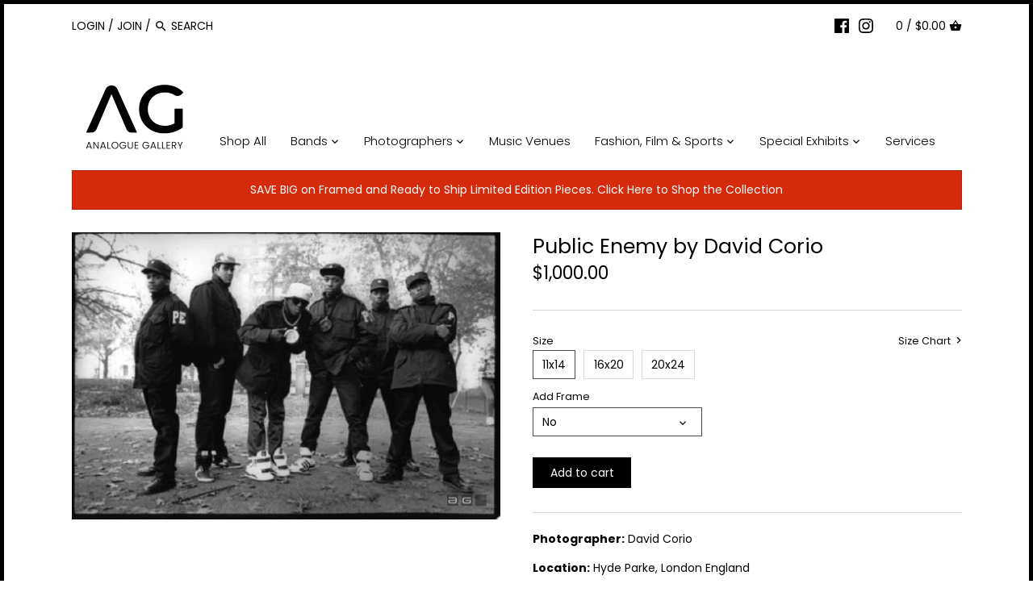

--- FILE ---
content_type: text/html; charset=utf-8
request_url: https://analoguegallery.com/products/public-enemy-rap-hip-hop-david-corio-london
body_size: 41144
content:
<!doctype html>
<html class="no-js" lang="en">
<head>
  <!-- Canopy v2.9.1 -->
  <meta charset="utf-8" />
  <meta name="viewport" content="width=device-width,initial-scale=1.0" />
  <meta name="theme-color" content="#000000">
  <meta http-equiv="X-UA-Compatible" content="IE=edge,chrome=1">

  
  <link rel="shortcut icon" href="//analoguegallery.com/cdn/shop/files/Artboard_5.png?v=1613770348" type="image/png" />
  

  <title>
  Public Enemy by David Corio &ndash; Analogue Gallery
  </title>

  
  <meta name="description" content="Photographer: David Corio Location: Hyde Parke, London England Edition: 50 Date: 1987 &quot;This was Public Enemy’s first day in London on their debut European tour. They were plugging their first album ‘Yo! Bum Rush The Show’. Due to massive press interest and their very crowded schedule I was allocated a session with them" />
  

  <link rel="canonical" href="https://analoguegallery.com/products/public-enemy-rap-hip-hop-david-corio-london" />

  




<meta property="og:site_name" content="Analogue Gallery">
<meta property="og:url" content="https://analoguegallery.com/products/public-enemy-rap-hip-hop-david-corio-london">
<meta property="og:title" content="Public Enemy by David Corio">
<meta property="og:type" content="product">
<meta property="og:description" content="Photographer: David Corio Location: Hyde Parke, London England Edition: 50 Date: 1987 &quot;This was Public Enemy’s first day in London on their debut European tour. They were plugging their first album ‘Yo! Bum Rush The Show’. Due to massive press interest and their very crowded schedule I was allocated a session with them">

  <meta property="og:price:amount" content="1,000.00">
  <meta property="og:price:currency" content="CAD">

<meta property="og:image" content="http://analoguegallery.com/cdn/shop/products/Public_Enemy_1200x1200.png?v=1574820681">
<meta property="og:image:secure_url" content="https://analoguegallery.com/cdn/shop/products/Public_Enemy_1200x1200.png?v=1574820681">


<meta name="twitter:card" content="summary_large_image">
<meta name="twitter:title" content="Public Enemy by David Corio">
<meta name="twitter:description" content="Photographer: David Corio Location: Hyde Parke, London England Edition: 50 Date: 1987 &quot;This was Public Enemy’s first day in London on their debut European tour. They were plugging their first album ‘Yo! Bum Rush The Show’. Due to massive press interest and their very crowded schedule I was allocated a session with them">


  <link href="//analoguegallery.com/cdn/shop/t/5/assets/styles.scss.css?v=28268228067023111251759259439" rel="stylesheet" type="text/css" media="all" />

  <script src="//ajax.googleapis.com/ajax/libs/jquery/1.9.1/jquery.min.js" type="text/javascript"></script>

  


  <script>window.performance && window.performance.mark && window.performance.mark('shopify.content_for_header.start');</script><meta name="facebook-domain-verification" content="cgbrz9yl36iuijd176c0tk9piiwstw">
<meta id="shopify-digital-wallet" name="shopify-digital-wallet" content="/14659682352/digital_wallets/dialog">
<meta name="shopify-checkout-api-token" content="45cf2a9b52a2198b7cd6a23ef2e3fbbe">
<link rel="alternate" type="application/json+oembed" href="https://analoguegallery.com/products/public-enemy-rap-hip-hop-david-corio-london.oembed">
<script async="async" src="/checkouts/internal/preloads.js?locale=en-CA"></script>
<link rel="preconnect" href="https://shop.app" crossorigin="anonymous">
<script async="async" src="https://shop.app/checkouts/internal/preloads.js?locale=en-CA&shop_id=14659682352" crossorigin="anonymous"></script>
<script id="apple-pay-shop-capabilities" type="application/json">{"shopId":14659682352,"countryCode":"CA","currencyCode":"CAD","merchantCapabilities":["supports3DS"],"merchantId":"gid:\/\/shopify\/Shop\/14659682352","merchantName":"Analogue Gallery","requiredBillingContactFields":["postalAddress","email","phone"],"requiredShippingContactFields":["postalAddress","email","phone"],"shippingType":"shipping","supportedNetworks":["visa","masterCard","amex","discover","interac","jcb"],"total":{"type":"pending","label":"Analogue Gallery","amount":"1.00"},"shopifyPaymentsEnabled":true,"supportsSubscriptions":true}</script>
<script id="shopify-features" type="application/json">{"accessToken":"45cf2a9b52a2198b7cd6a23ef2e3fbbe","betas":["rich-media-storefront-analytics"],"domain":"analoguegallery.com","predictiveSearch":true,"shopId":14659682352,"locale":"en"}</script>
<script>var Shopify = Shopify || {};
Shopify.shop = "analogue-gallery-inc.myshopify.com";
Shopify.locale = "en";
Shopify.currency = {"active":"CAD","rate":"1.0"};
Shopify.country = "CA";
Shopify.theme = {"name":"Canopy","id":74553589808,"schema_name":"Canopy","schema_version":"2.9.1","theme_store_id":732,"role":"main"};
Shopify.theme.handle = "null";
Shopify.theme.style = {"id":null,"handle":null};
Shopify.cdnHost = "analoguegallery.com/cdn";
Shopify.routes = Shopify.routes || {};
Shopify.routes.root = "/";</script>
<script type="module">!function(o){(o.Shopify=o.Shopify||{}).modules=!0}(window);</script>
<script>!function(o){function n(){var o=[];function n(){o.push(Array.prototype.slice.apply(arguments))}return n.q=o,n}var t=o.Shopify=o.Shopify||{};t.loadFeatures=n(),t.autoloadFeatures=n()}(window);</script>
<script>
  window.ShopifyPay = window.ShopifyPay || {};
  window.ShopifyPay.apiHost = "shop.app\/pay";
  window.ShopifyPay.redirectState = null;
</script>
<script id="shop-js-analytics" type="application/json">{"pageType":"product"}</script>
<script defer="defer" async type="module" src="//analoguegallery.com/cdn/shopifycloud/shop-js/modules/v2/client.init-shop-cart-sync_IZsNAliE.en.esm.js"></script>
<script defer="defer" async type="module" src="//analoguegallery.com/cdn/shopifycloud/shop-js/modules/v2/chunk.common_0OUaOowp.esm.js"></script>
<script type="module">
  await import("//analoguegallery.com/cdn/shopifycloud/shop-js/modules/v2/client.init-shop-cart-sync_IZsNAliE.en.esm.js");
await import("//analoguegallery.com/cdn/shopifycloud/shop-js/modules/v2/chunk.common_0OUaOowp.esm.js");

  window.Shopify.SignInWithShop?.initShopCartSync?.({"fedCMEnabled":true,"windoidEnabled":true});

</script>
<script>
  window.Shopify = window.Shopify || {};
  if (!window.Shopify.featureAssets) window.Shopify.featureAssets = {};
  window.Shopify.featureAssets['shop-js'] = {"shop-cart-sync":["modules/v2/client.shop-cart-sync_DLOhI_0X.en.esm.js","modules/v2/chunk.common_0OUaOowp.esm.js"],"init-fed-cm":["modules/v2/client.init-fed-cm_C6YtU0w6.en.esm.js","modules/v2/chunk.common_0OUaOowp.esm.js"],"shop-button":["modules/v2/client.shop-button_BCMx7GTG.en.esm.js","modules/v2/chunk.common_0OUaOowp.esm.js"],"shop-cash-offers":["modules/v2/client.shop-cash-offers_BT26qb5j.en.esm.js","modules/v2/chunk.common_0OUaOowp.esm.js","modules/v2/chunk.modal_CGo_dVj3.esm.js"],"init-windoid":["modules/v2/client.init-windoid_B9PkRMql.en.esm.js","modules/v2/chunk.common_0OUaOowp.esm.js"],"init-shop-email-lookup-coordinator":["modules/v2/client.init-shop-email-lookup-coordinator_DZkqjsbU.en.esm.js","modules/v2/chunk.common_0OUaOowp.esm.js"],"shop-toast-manager":["modules/v2/client.shop-toast-manager_Di2EnuM7.en.esm.js","modules/v2/chunk.common_0OUaOowp.esm.js"],"shop-login-button":["modules/v2/client.shop-login-button_BtqW_SIO.en.esm.js","modules/v2/chunk.common_0OUaOowp.esm.js","modules/v2/chunk.modal_CGo_dVj3.esm.js"],"avatar":["modules/v2/client.avatar_BTnouDA3.en.esm.js"],"pay-button":["modules/v2/client.pay-button_CWa-C9R1.en.esm.js","modules/v2/chunk.common_0OUaOowp.esm.js"],"init-shop-cart-sync":["modules/v2/client.init-shop-cart-sync_IZsNAliE.en.esm.js","modules/v2/chunk.common_0OUaOowp.esm.js"],"init-customer-accounts":["modules/v2/client.init-customer-accounts_DenGwJTU.en.esm.js","modules/v2/client.shop-login-button_BtqW_SIO.en.esm.js","modules/v2/chunk.common_0OUaOowp.esm.js","modules/v2/chunk.modal_CGo_dVj3.esm.js"],"init-shop-for-new-customer-accounts":["modules/v2/client.init-shop-for-new-customer-accounts_JdHXxpS9.en.esm.js","modules/v2/client.shop-login-button_BtqW_SIO.en.esm.js","modules/v2/chunk.common_0OUaOowp.esm.js","modules/v2/chunk.modal_CGo_dVj3.esm.js"],"init-customer-accounts-sign-up":["modules/v2/client.init-customer-accounts-sign-up_D6__K_p8.en.esm.js","modules/v2/client.shop-login-button_BtqW_SIO.en.esm.js","modules/v2/chunk.common_0OUaOowp.esm.js","modules/v2/chunk.modal_CGo_dVj3.esm.js"],"checkout-modal":["modules/v2/client.checkout-modal_C_ZQDY6s.en.esm.js","modules/v2/chunk.common_0OUaOowp.esm.js","modules/v2/chunk.modal_CGo_dVj3.esm.js"],"shop-follow-button":["modules/v2/client.shop-follow-button_XetIsj8l.en.esm.js","modules/v2/chunk.common_0OUaOowp.esm.js","modules/v2/chunk.modal_CGo_dVj3.esm.js"],"lead-capture":["modules/v2/client.lead-capture_DvA72MRN.en.esm.js","modules/v2/chunk.common_0OUaOowp.esm.js","modules/v2/chunk.modal_CGo_dVj3.esm.js"],"shop-login":["modules/v2/client.shop-login_ClXNxyh6.en.esm.js","modules/v2/chunk.common_0OUaOowp.esm.js","modules/v2/chunk.modal_CGo_dVj3.esm.js"],"payment-terms":["modules/v2/client.payment-terms_CNlwjfZz.en.esm.js","modules/v2/chunk.common_0OUaOowp.esm.js","modules/v2/chunk.modal_CGo_dVj3.esm.js"]};
</script>
<script>(function() {
  var isLoaded = false;
  function asyncLoad() {
    if (isLoaded) return;
    isLoaded = true;
    var urls = ["\/\/shopify.privy.com\/widget.js?shop=analogue-gallery-inc.myshopify.com","https:\/\/chimpstatic.com\/mcjs-connected\/js\/users\/1c82d37bf2b7753f5a8d5d90f\/05140fd5b035bb242e0d30a22.js?shop=analogue-gallery-inc.myshopify.com","https:\/\/static.klaviyo.com\/onsite\/js\/XRiqEp\/klaviyo.js?company_id=XRiqEp\u0026shop=analogue-gallery-inc.myshopify.com","https:\/\/app.pictureit.co\/js\/CCEddAJXMyVdKkADPmforMay\/load.js?shop=analogue-gallery-inc.myshopify.com"];
    for (var i = 0; i < urls.length; i++) {
      var s = document.createElement('script');
      s.type = 'text/javascript';
      s.async = true;
      s.src = urls[i];
      var x = document.getElementsByTagName('script')[0];
      x.parentNode.insertBefore(s, x);
    }
  };
  if(window.attachEvent) {
    window.attachEvent('onload', asyncLoad);
  } else {
    window.addEventListener('load', asyncLoad, false);
  }
})();</script>
<script id="__st">var __st={"a":14659682352,"offset":-18000,"reqid":"a4df615f-c0eb-48db-9204-2f1710a9e56e-1768444963","pageurl":"analoguegallery.com\/products\/public-enemy-rap-hip-hop-david-corio-london","u":"6c7d47f3de7b","p":"product","rtyp":"product","rid":3801068929072};</script>
<script>window.ShopifyPaypalV4VisibilityTracking = true;</script>
<script id="captcha-bootstrap">!function(){'use strict';const t='contact',e='account',n='new_comment',o=[[t,t],['blogs',n],['comments',n],[t,'customer']],c=[[e,'customer_login'],[e,'guest_login'],[e,'recover_customer_password'],[e,'create_customer']],r=t=>t.map((([t,e])=>`form[action*='/${t}']:not([data-nocaptcha='true']) input[name='form_type'][value='${e}']`)).join(','),a=t=>()=>t?[...document.querySelectorAll(t)].map((t=>t.form)):[];function s(){const t=[...o],e=r(t);return a(e)}const i='password',u='form_key',d=['recaptcha-v3-token','g-recaptcha-response','h-captcha-response',i],f=()=>{try{return window.sessionStorage}catch{return}},m='__shopify_v',_=t=>t.elements[u];function p(t,e,n=!1){try{const o=window.sessionStorage,c=JSON.parse(o.getItem(e)),{data:r}=function(t){const{data:e,action:n}=t;return t[m]||n?{data:e,action:n}:{data:t,action:n}}(c);for(const[e,n]of Object.entries(r))t.elements[e]&&(t.elements[e].value=n);n&&o.removeItem(e)}catch(o){console.error('form repopulation failed',{error:o})}}const l='form_type',E='cptcha';function T(t){t.dataset[E]=!0}const w=window,h=w.document,L='Shopify',v='ce_forms',y='captcha';let A=!1;((t,e)=>{const n=(g='f06e6c50-85a8-45c8-87d0-21a2b65856fe',I='https://cdn.shopify.com/shopifycloud/storefront-forms-hcaptcha/ce_storefront_forms_captcha_hcaptcha.v1.5.2.iife.js',D={infoText:'Protected by hCaptcha',privacyText:'Privacy',termsText:'Terms'},(t,e,n)=>{const o=w[L][v],c=o.bindForm;if(c)return c(t,g,e,D).then(n);var r;o.q.push([[t,g,e,D],n]),r=I,A||(h.body.append(Object.assign(h.createElement('script'),{id:'captcha-provider',async:!0,src:r})),A=!0)});var g,I,D;w[L]=w[L]||{},w[L][v]=w[L][v]||{},w[L][v].q=[],w[L][y]=w[L][y]||{},w[L][y].protect=function(t,e){n(t,void 0,e),T(t)},Object.freeze(w[L][y]),function(t,e,n,w,h,L){const[v,y,A,g]=function(t,e,n){const i=e?o:[],u=t?c:[],d=[...i,...u],f=r(d),m=r(i),_=r(d.filter((([t,e])=>n.includes(e))));return[a(f),a(m),a(_),s()]}(w,h,L),I=t=>{const e=t.target;return e instanceof HTMLFormElement?e:e&&e.form},D=t=>v().includes(t);t.addEventListener('submit',(t=>{const e=I(t);if(!e)return;const n=D(e)&&!e.dataset.hcaptchaBound&&!e.dataset.recaptchaBound,o=_(e),c=g().includes(e)&&(!o||!o.value);(n||c)&&t.preventDefault(),c&&!n&&(function(t){try{if(!f())return;!function(t){const e=f();if(!e)return;const n=_(t);if(!n)return;const o=n.value;o&&e.removeItem(o)}(t);const e=Array.from(Array(32),(()=>Math.random().toString(36)[2])).join('');!function(t,e){_(t)||t.append(Object.assign(document.createElement('input'),{type:'hidden',name:u})),t.elements[u].value=e}(t,e),function(t,e){const n=f();if(!n)return;const o=[...t.querySelectorAll(`input[type='${i}']`)].map((({name:t})=>t)),c=[...d,...o],r={};for(const[a,s]of new FormData(t).entries())c.includes(a)||(r[a]=s);n.setItem(e,JSON.stringify({[m]:1,action:t.action,data:r}))}(t,e)}catch(e){console.error('failed to persist form',e)}}(e),e.submit())}));const S=(t,e)=>{t&&!t.dataset[E]&&(n(t,e.some((e=>e===t))),T(t))};for(const o of['focusin','change'])t.addEventListener(o,(t=>{const e=I(t);D(e)&&S(e,y())}));const B=e.get('form_key'),M=e.get(l),P=B&&M;t.addEventListener('DOMContentLoaded',(()=>{const t=y();if(P)for(const e of t)e.elements[l].value===M&&p(e,B);[...new Set([...A(),...v().filter((t=>'true'===t.dataset.shopifyCaptcha))])].forEach((e=>S(e,t)))}))}(h,new URLSearchParams(w.location.search),n,t,e,['guest_login'])})(!0,!0)}();</script>
<script integrity="sha256-4kQ18oKyAcykRKYeNunJcIwy7WH5gtpwJnB7kiuLZ1E=" data-source-attribution="shopify.loadfeatures" defer="defer" src="//analoguegallery.com/cdn/shopifycloud/storefront/assets/storefront/load_feature-a0a9edcb.js" crossorigin="anonymous"></script>
<script crossorigin="anonymous" defer="defer" src="//analoguegallery.com/cdn/shopifycloud/storefront/assets/shopify_pay/storefront-65b4c6d7.js?v=20250812"></script>
<script data-source-attribution="shopify.dynamic_checkout.dynamic.init">var Shopify=Shopify||{};Shopify.PaymentButton=Shopify.PaymentButton||{isStorefrontPortableWallets:!0,init:function(){window.Shopify.PaymentButton.init=function(){};var t=document.createElement("script");t.src="https://analoguegallery.com/cdn/shopifycloud/portable-wallets/latest/portable-wallets.en.js",t.type="module",document.head.appendChild(t)}};
</script>
<script data-source-attribution="shopify.dynamic_checkout.buyer_consent">
  function portableWalletsHideBuyerConsent(e){var t=document.getElementById("shopify-buyer-consent"),n=document.getElementById("shopify-subscription-policy-button");t&&n&&(t.classList.add("hidden"),t.setAttribute("aria-hidden","true"),n.removeEventListener("click",e))}function portableWalletsShowBuyerConsent(e){var t=document.getElementById("shopify-buyer-consent"),n=document.getElementById("shopify-subscription-policy-button");t&&n&&(t.classList.remove("hidden"),t.removeAttribute("aria-hidden"),n.addEventListener("click",e))}window.Shopify?.PaymentButton&&(window.Shopify.PaymentButton.hideBuyerConsent=portableWalletsHideBuyerConsent,window.Shopify.PaymentButton.showBuyerConsent=portableWalletsShowBuyerConsent);
</script>
<script data-source-attribution="shopify.dynamic_checkout.cart.bootstrap">document.addEventListener("DOMContentLoaded",(function(){function t(){return document.querySelector("shopify-accelerated-checkout-cart, shopify-accelerated-checkout")}if(t())Shopify.PaymentButton.init();else{new MutationObserver((function(e,n){t()&&(Shopify.PaymentButton.init(),n.disconnect())})).observe(document.body,{childList:!0,subtree:!0})}}));
</script>
<link id="shopify-accelerated-checkout-styles" rel="stylesheet" media="screen" href="https://analoguegallery.com/cdn/shopifycloud/portable-wallets/latest/accelerated-checkout-backwards-compat.css" crossorigin="anonymous">
<style id="shopify-accelerated-checkout-cart">
        #shopify-buyer-consent {
  margin-top: 1em;
  display: inline-block;
  width: 100%;
}

#shopify-buyer-consent.hidden {
  display: none;
}

#shopify-subscription-policy-button {
  background: none;
  border: none;
  padding: 0;
  text-decoration: underline;
  font-size: inherit;
  cursor: pointer;
}

#shopify-subscription-policy-button::before {
  box-shadow: none;
}

      </style>
<script id="sections-script" data-sections="product-recommendations" defer="defer" src="//analoguegallery.com/cdn/shop/t/5/compiled_assets/scripts.js?996"></script>
<script>window.performance && window.performance.mark && window.performance.mark('shopify.content_for_header.end');</script>

  <script>
    document.documentElement.className = document.documentElement.className.replace('no-js', '');
    Shopify.money_format = "${{amount}}";
    window.theme = window.theme || {};
    theme.jQuery = jQuery;
    theme.money_container = '.theme-money';
    theme.money_format = "${{amount}}";
  </script>

<!-- GSSTART CFP code start. Do not change -->
<script type="text/javascript"> gsProductId = "3801068929072"; gsCustomerId = ""; gsShopName = "analogue-gallery-inc.myshopify.com";   gsProductName = "Public Enemy by David Corio";
  gsProductHandle = "public-enemy-rap-hip-hop-david-corio-london"; gsProductPrice = "100000";  gsProductImage = "//analoguegallery.com/cdn/shop/products/Public_Enemy_small.png?v=1574820681"; </script><script type="text/javascript" charset="utf-8" src="https://gravity-software.com/js/shopify/cfp_refactored11527.js?v=f4fa7736a2a151acdf566424d8fe30c8"></script> <link rel="stylesheet" href="https://gravity-software.com/js/shopify/jqueryui/jquery-uinew.min11527.css?v=f4fa7736a2a151acdf566424d8fe30c8"/> 
<!-- CFP code end. Do not change GSEND --><!-- BEGIN app block: shopify://apps/klaviyo-email-marketing-sms/blocks/klaviyo-onsite-embed/2632fe16-c075-4321-a88b-50b567f42507 -->












  <script async src="https://static.klaviyo.com/onsite/js/XRiqEp/klaviyo.js?company_id=XRiqEp"></script>
  <script>!function(){if(!window.klaviyo){window._klOnsite=window._klOnsite||[];try{window.klaviyo=new Proxy({},{get:function(n,i){return"push"===i?function(){var n;(n=window._klOnsite).push.apply(n,arguments)}:function(){for(var n=arguments.length,o=new Array(n),w=0;w<n;w++)o[w]=arguments[w];var t="function"==typeof o[o.length-1]?o.pop():void 0,e=new Promise((function(n){window._klOnsite.push([i].concat(o,[function(i){t&&t(i),n(i)}]))}));return e}}})}catch(n){window.klaviyo=window.klaviyo||[],window.klaviyo.push=function(){var n;(n=window._klOnsite).push.apply(n,arguments)}}}}();</script>

  
    <script id="viewed_product">
      if (item == null) {
        var _learnq = _learnq || [];

        var MetafieldReviews = null
        var MetafieldYotpoRating = null
        var MetafieldYotpoCount = null
        var MetafieldLooxRating = null
        var MetafieldLooxCount = null
        var okendoProduct = null
        var okendoProductReviewCount = null
        var okendoProductReviewAverageValue = null
        try {
          // The following fields are used for Customer Hub recently viewed in order to add reviews.
          // This information is not part of __kla_viewed. Instead, it is part of __kla_viewed_reviewed_items
          MetafieldReviews = {};
          MetafieldYotpoRating = null
          MetafieldYotpoCount = null
          MetafieldLooxRating = null
          MetafieldLooxCount = null

          okendoProduct = null
          // If the okendo metafield is not legacy, it will error, which then requires the new json formatted data
          if (okendoProduct && 'error' in okendoProduct) {
            okendoProduct = null
          }
          okendoProductReviewCount = okendoProduct ? okendoProduct.reviewCount : null
          okendoProductReviewAverageValue = okendoProduct ? okendoProduct.reviewAverageValue : null
        } catch (error) {
          console.error('Error in Klaviyo onsite reviews tracking:', error);
        }

        var item = {
          Name: "Public Enemy by David Corio",
          ProductID: 3801068929072,
          Categories: ["All Products","David Corio","Public Enemy"],
          ImageURL: "https://analoguegallery.com/cdn/shop/products/Public_Enemy_grande.png?v=1574820681",
          URL: "https://analoguegallery.com/products/public-enemy-rap-hip-hop-david-corio-london",
          Brand: "vendor-unknown",
          Price: "$1,000.00",
          Value: "1,000.00",
          CompareAtPrice: "$0.00"
        };
        _learnq.push(['track', 'Viewed Product', item]);
        _learnq.push(['trackViewedItem', {
          Title: item.Name,
          ItemId: item.ProductID,
          Categories: item.Categories,
          ImageUrl: item.ImageURL,
          Url: item.URL,
          Metadata: {
            Brand: item.Brand,
            Price: item.Price,
            Value: item.Value,
            CompareAtPrice: item.CompareAtPrice
          },
          metafields:{
            reviews: MetafieldReviews,
            yotpo:{
              rating: MetafieldYotpoRating,
              count: MetafieldYotpoCount,
            },
            loox:{
              rating: MetafieldLooxRating,
              count: MetafieldLooxCount,
            },
            okendo: {
              rating: okendoProductReviewAverageValue,
              count: okendoProductReviewCount,
            }
          }
        }]);
      }
    </script>
  




  <script>
    window.klaviyoReviewsProductDesignMode = false
  </script>







<!-- END app block --><link href="https://monorail-edge.shopifysvc.com" rel="dns-prefetch">
<script>(function(){if ("sendBeacon" in navigator && "performance" in window) {try {var session_token_from_headers = performance.getEntriesByType('navigation')[0].serverTiming.find(x => x.name == '_s').description;} catch {var session_token_from_headers = undefined;}var session_cookie_matches = document.cookie.match(/_shopify_s=([^;]*)/);var session_token_from_cookie = session_cookie_matches && session_cookie_matches.length === 2 ? session_cookie_matches[1] : "";var session_token = session_token_from_headers || session_token_from_cookie || "";function handle_abandonment_event(e) {var entries = performance.getEntries().filter(function(entry) {return /monorail-edge.shopifysvc.com/.test(entry.name);});if (!window.abandonment_tracked && entries.length === 0) {window.abandonment_tracked = true;var currentMs = Date.now();var navigation_start = performance.timing.navigationStart;var payload = {shop_id: 14659682352,url: window.location.href,navigation_start,duration: currentMs - navigation_start,session_token,page_type: "product"};window.navigator.sendBeacon("https://monorail-edge.shopifysvc.com/v1/produce", JSON.stringify({schema_id: "online_store_buyer_site_abandonment/1.1",payload: payload,metadata: {event_created_at_ms: currentMs,event_sent_at_ms: currentMs}}));}}window.addEventListener('pagehide', handle_abandonment_event);}}());</script>
<script id="web-pixels-manager-setup">(function e(e,d,r,n,o){if(void 0===o&&(o={}),!Boolean(null===(a=null===(i=window.Shopify)||void 0===i?void 0:i.analytics)||void 0===a?void 0:a.replayQueue)){var i,a;window.Shopify=window.Shopify||{};var t=window.Shopify;t.analytics=t.analytics||{};var s=t.analytics;s.replayQueue=[],s.publish=function(e,d,r){return s.replayQueue.push([e,d,r]),!0};try{self.performance.mark("wpm:start")}catch(e){}var l=function(){var e={modern:/Edge?\/(1{2}[4-9]|1[2-9]\d|[2-9]\d{2}|\d{4,})\.\d+(\.\d+|)|Firefox\/(1{2}[4-9]|1[2-9]\d|[2-9]\d{2}|\d{4,})\.\d+(\.\d+|)|Chrom(ium|e)\/(9{2}|\d{3,})\.\d+(\.\d+|)|(Maci|X1{2}).+ Version\/(15\.\d+|(1[6-9]|[2-9]\d|\d{3,})\.\d+)([,.]\d+|)( \(\w+\)|)( Mobile\/\w+|) Safari\/|Chrome.+OPR\/(9{2}|\d{3,})\.\d+\.\d+|(CPU[ +]OS|iPhone[ +]OS|CPU[ +]iPhone|CPU IPhone OS|CPU iPad OS)[ +]+(15[._]\d+|(1[6-9]|[2-9]\d|\d{3,})[._]\d+)([._]\d+|)|Android:?[ /-](13[3-9]|1[4-9]\d|[2-9]\d{2}|\d{4,})(\.\d+|)(\.\d+|)|Android.+Firefox\/(13[5-9]|1[4-9]\d|[2-9]\d{2}|\d{4,})\.\d+(\.\d+|)|Android.+Chrom(ium|e)\/(13[3-9]|1[4-9]\d|[2-9]\d{2}|\d{4,})\.\d+(\.\d+|)|SamsungBrowser\/([2-9]\d|\d{3,})\.\d+/,legacy:/Edge?\/(1[6-9]|[2-9]\d|\d{3,})\.\d+(\.\d+|)|Firefox\/(5[4-9]|[6-9]\d|\d{3,})\.\d+(\.\d+|)|Chrom(ium|e)\/(5[1-9]|[6-9]\d|\d{3,})\.\d+(\.\d+|)([\d.]+$|.*Safari\/(?![\d.]+ Edge\/[\d.]+$))|(Maci|X1{2}).+ Version\/(10\.\d+|(1[1-9]|[2-9]\d|\d{3,})\.\d+)([,.]\d+|)( \(\w+\)|)( Mobile\/\w+|) Safari\/|Chrome.+OPR\/(3[89]|[4-9]\d|\d{3,})\.\d+\.\d+|(CPU[ +]OS|iPhone[ +]OS|CPU[ +]iPhone|CPU IPhone OS|CPU iPad OS)[ +]+(10[._]\d+|(1[1-9]|[2-9]\d|\d{3,})[._]\d+)([._]\d+|)|Android:?[ /-](13[3-9]|1[4-9]\d|[2-9]\d{2}|\d{4,})(\.\d+|)(\.\d+|)|Mobile Safari.+OPR\/([89]\d|\d{3,})\.\d+\.\d+|Android.+Firefox\/(13[5-9]|1[4-9]\d|[2-9]\d{2}|\d{4,})\.\d+(\.\d+|)|Android.+Chrom(ium|e)\/(13[3-9]|1[4-9]\d|[2-9]\d{2}|\d{4,})\.\d+(\.\d+|)|Android.+(UC? ?Browser|UCWEB|U3)[ /]?(15\.([5-9]|\d{2,})|(1[6-9]|[2-9]\d|\d{3,})\.\d+)\.\d+|SamsungBrowser\/(5\.\d+|([6-9]|\d{2,})\.\d+)|Android.+MQ{2}Browser\/(14(\.(9|\d{2,})|)|(1[5-9]|[2-9]\d|\d{3,})(\.\d+|))(\.\d+|)|K[Aa][Ii]OS\/(3\.\d+|([4-9]|\d{2,})\.\d+)(\.\d+|)/},d=e.modern,r=e.legacy,n=navigator.userAgent;return n.match(d)?"modern":n.match(r)?"legacy":"unknown"}(),u="modern"===l?"modern":"legacy",c=(null!=n?n:{modern:"",legacy:""})[u],f=function(e){return[e.baseUrl,"/wpm","/b",e.hashVersion,"modern"===e.buildTarget?"m":"l",".js"].join("")}({baseUrl:d,hashVersion:r,buildTarget:u}),m=function(e){var d=e.version,r=e.bundleTarget,n=e.surface,o=e.pageUrl,i=e.monorailEndpoint;return{emit:function(e){var a=e.status,t=e.errorMsg,s=(new Date).getTime(),l=JSON.stringify({metadata:{event_sent_at_ms:s},events:[{schema_id:"web_pixels_manager_load/3.1",payload:{version:d,bundle_target:r,page_url:o,status:a,surface:n,error_msg:t},metadata:{event_created_at_ms:s}}]});if(!i)return console&&console.warn&&console.warn("[Web Pixels Manager] No Monorail endpoint provided, skipping logging."),!1;try{return self.navigator.sendBeacon.bind(self.navigator)(i,l)}catch(e){}var u=new XMLHttpRequest;try{return u.open("POST",i,!0),u.setRequestHeader("Content-Type","text/plain"),u.send(l),!0}catch(e){return console&&console.warn&&console.warn("[Web Pixels Manager] Got an unhandled error while logging to Monorail."),!1}}}}({version:r,bundleTarget:l,surface:e.surface,pageUrl:self.location.href,monorailEndpoint:e.monorailEndpoint});try{o.browserTarget=l,function(e){var d=e.src,r=e.async,n=void 0===r||r,o=e.onload,i=e.onerror,a=e.sri,t=e.scriptDataAttributes,s=void 0===t?{}:t,l=document.createElement("script"),u=document.querySelector("head"),c=document.querySelector("body");if(l.async=n,l.src=d,a&&(l.integrity=a,l.crossOrigin="anonymous"),s)for(var f in s)if(Object.prototype.hasOwnProperty.call(s,f))try{l.dataset[f]=s[f]}catch(e){}if(o&&l.addEventListener("load",o),i&&l.addEventListener("error",i),u)u.appendChild(l);else{if(!c)throw new Error("Did not find a head or body element to append the script");c.appendChild(l)}}({src:f,async:!0,onload:function(){if(!function(){var e,d;return Boolean(null===(d=null===(e=window.Shopify)||void 0===e?void 0:e.analytics)||void 0===d?void 0:d.initialized)}()){var d=window.webPixelsManager.init(e)||void 0;if(d){var r=window.Shopify.analytics;r.replayQueue.forEach((function(e){var r=e[0],n=e[1],o=e[2];d.publishCustomEvent(r,n,o)})),r.replayQueue=[],r.publish=d.publishCustomEvent,r.visitor=d.visitor,r.initialized=!0}}},onerror:function(){return m.emit({status:"failed",errorMsg:"".concat(f," has failed to load")})},sri:function(e){var d=/^sha384-[A-Za-z0-9+/=]+$/;return"string"==typeof e&&d.test(e)}(c)?c:"",scriptDataAttributes:o}),m.emit({status:"loading"})}catch(e){m.emit({status:"failed",errorMsg:(null==e?void 0:e.message)||"Unknown error"})}}})({shopId: 14659682352,storefrontBaseUrl: "https://analoguegallery.com",extensionsBaseUrl: "https://extensions.shopifycdn.com/cdn/shopifycloud/web-pixels-manager",monorailEndpoint: "https://monorail-edge.shopifysvc.com/unstable/produce_batch",surface: "storefront-renderer",enabledBetaFlags: ["2dca8a86"],webPixelsConfigList: [{"id":"789413958","configuration":"{\"tagID\":\"2613488482117\"}","eventPayloadVersion":"v1","runtimeContext":"STRICT","scriptVersion":"18031546ee651571ed29edbe71a3550b","type":"APP","apiClientId":3009811,"privacyPurposes":["ANALYTICS","MARKETING","SALE_OF_DATA"],"dataSharingAdjustments":{"protectedCustomerApprovalScopes":["read_customer_address","read_customer_email","read_customer_name","read_customer_personal_data","read_customer_phone"]}},{"id":"587038790","configuration":"{\"pixel_id\":\"496557991261150\",\"pixel_type\":\"facebook_pixel\"}","eventPayloadVersion":"v1","runtimeContext":"OPEN","scriptVersion":"ca16bc87fe92b6042fbaa3acc2fbdaa6","type":"APP","apiClientId":2329312,"privacyPurposes":["ANALYTICS","MARKETING","SALE_OF_DATA"],"dataSharingAdjustments":{"protectedCustomerApprovalScopes":["read_customer_address","read_customer_email","read_customer_name","read_customer_personal_data","read_customer_phone"]}},{"id":"79855686","eventPayloadVersion":"v1","runtimeContext":"LAX","scriptVersion":"1","type":"CUSTOM","privacyPurposes":["ANALYTICS"],"name":"Google Analytics tag (migrated)"},{"id":"shopify-app-pixel","configuration":"{}","eventPayloadVersion":"v1","runtimeContext":"STRICT","scriptVersion":"0450","apiClientId":"shopify-pixel","type":"APP","privacyPurposes":["ANALYTICS","MARKETING"]},{"id":"shopify-custom-pixel","eventPayloadVersion":"v1","runtimeContext":"LAX","scriptVersion":"0450","apiClientId":"shopify-pixel","type":"CUSTOM","privacyPurposes":["ANALYTICS","MARKETING"]}],isMerchantRequest: false,initData: {"shop":{"name":"Analogue Gallery","paymentSettings":{"currencyCode":"CAD"},"myshopifyDomain":"analogue-gallery-inc.myshopify.com","countryCode":"CA","storefrontUrl":"https:\/\/analoguegallery.com"},"customer":null,"cart":null,"checkout":null,"productVariants":[{"price":{"amount":1000.0,"currencyCode":"CAD"},"product":{"title":"Public Enemy by David Corio","vendor":"vendor-unknown","id":"3801068929072","untranslatedTitle":"Public Enemy by David Corio","url":"\/products\/public-enemy-rap-hip-hop-david-corio-london","type":"Photographers"},"id":"31196457107526","image":{"src":"\/\/analoguegallery.com\/cdn\/shop\/products\/Public_Enemy.png?v=1574820681"},"sku":"grouped-1","title":"11x14 \/ No","untranslatedTitle":"11x14 \/ No"},{"price":{"amount":1150.0,"currencyCode":"CAD"},"product":{"title":"Public Enemy by David Corio","vendor":"vendor-unknown","id":"3801068929072","untranslatedTitle":"Public Enemy by David Corio","url":"\/products\/public-enemy-rap-hip-hop-david-corio-london","type":"Photographers"},"id":"31196457140294","image":{"src":"\/\/analoguegallery.com\/cdn\/shop\/products\/Public_Enemy.png?v=1574820681"},"sku":"grouped-2","title":"11x14 \/ Yes","untranslatedTitle":"11x14 \/ Yes"},{"price":{"amount":1650.0,"currencyCode":"CAD"},"product":{"title":"Public Enemy by David Corio","vendor":"vendor-unknown","id":"3801068929072","untranslatedTitle":"Public Enemy by David Corio","url":"\/products\/public-enemy-rap-hip-hop-david-corio-london","type":"Photographers"},"id":"31196457173062","image":{"src":"\/\/analoguegallery.com\/cdn\/shop\/products\/Public_Enemy.png?v=1574820681"},"sku":"grouped-3","title":"16x20 \/ No","untranslatedTitle":"16x20 \/ No"},{"price":{"amount":1850.0,"currencyCode":"CAD"},"product":{"title":"Public Enemy by David Corio","vendor":"vendor-unknown","id":"3801068929072","untranslatedTitle":"Public Enemy by David Corio","url":"\/products\/public-enemy-rap-hip-hop-david-corio-london","type":"Photographers"},"id":"31196457205830","image":{"src":"\/\/analoguegallery.com\/cdn\/shop\/products\/Public_Enemy.png?v=1574820681"},"sku":"grouped-4","title":"16x20 \/ Yes","untranslatedTitle":"16x20 \/ Yes"},{"price":{"amount":2000.0,"currencyCode":"CAD"},"product":{"title":"Public Enemy by David Corio","vendor":"vendor-unknown","id":"3801068929072","untranslatedTitle":"Public Enemy by David Corio","url":"\/products\/public-enemy-rap-hip-hop-david-corio-london","type":"Photographers"},"id":"31196457238598","image":{"src":"\/\/analoguegallery.com\/cdn\/shop\/products\/Public_Enemy.png?v=1574820681"},"sku":"grouped-5","title":"20x24 \/ No","untranslatedTitle":"20x24 \/ No"},{"price":{"amount":2300.0,"currencyCode":"CAD"},"product":{"title":"Public Enemy by David Corio","vendor":"vendor-unknown","id":"3801068929072","untranslatedTitle":"Public Enemy by David Corio","url":"\/products\/public-enemy-rap-hip-hop-david-corio-london","type":"Photographers"},"id":"31196457271366","image":{"src":"\/\/analoguegallery.com\/cdn\/shop\/products\/Public_Enemy.png?v=1574820681"},"sku":"grouped-6","title":"20x24 \/ Yes","untranslatedTitle":"20x24 \/ Yes"}],"purchasingCompany":null},},"https://analoguegallery.com/cdn","7cecd0b6w90c54c6cpe92089d5m57a67346",{"modern":"","legacy":""},{"shopId":"14659682352","storefrontBaseUrl":"https:\/\/analoguegallery.com","extensionBaseUrl":"https:\/\/extensions.shopifycdn.com\/cdn\/shopifycloud\/web-pixels-manager","surface":"storefront-renderer","enabledBetaFlags":"[\"2dca8a86\"]","isMerchantRequest":"false","hashVersion":"7cecd0b6w90c54c6cpe92089d5m57a67346","publish":"custom","events":"[[\"page_viewed\",{}],[\"product_viewed\",{\"productVariant\":{\"price\":{\"amount\":1000.0,\"currencyCode\":\"CAD\"},\"product\":{\"title\":\"Public Enemy by David Corio\",\"vendor\":\"vendor-unknown\",\"id\":\"3801068929072\",\"untranslatedTitle\":\"Public Enemy by David Corio\",\"url\":\"\/products\/public-enemy-rap-hip-hop-david-corio-london\",\"type\":\"Photographers\"},\"id\":\"31196457107526\",\"image\":{\"src\":\"\/\/analoguegallery.com\/cdn\/shop\/products\/Public_Enemy.png?v=1574820681\"},\"sku\":\"grouped-1\",\"title\":\"11x14 \/ No\",\"untranslatedTitle\":\"11x14 \/ No\"}}]]"});</script><script>
  window.ShopifyAnalytics = window.ShopifyAnalytics || {};
  window.ShopifyAnalytics.meta = window.ShopifyAnalytics.meta || {};
  window.ShopifyAnalytics.meta.currency = 'CAD';
  var meta = {"product":{"id":3801068929072,"gid":"gid:\/\/shopify\/Product\/3801068929072","vendor":"vendor-unknown","type":"Photographers","handle":"public-enemy-rap-hip-hop-david-corio-london","variants":[{"id":31196457107526,"price":100000,"name":"Public Enemy by David Corio - 11x14 \/ No","public_title":"11x14 \/ No","sku":"grouped-1"},{"id":31196457140294,"price":115000,"name":"Public Enemy by David Corio - 11x14 \/ Yes","public_title":"11x14 \/ Yes","sku":"grouped-2"},{"id":31196457173062,"price":165000,"name":"Public Enemy by David Corio - 16x20 \/ No","public_title":"16x20 \/ No","sku":"grouped-3"},{"id":31196457205830,"price":185000,"name":"Public Enemy by David Corio - 16x20 \/ Yes","public_title":"16x20 \/ Yes","sku":"grouped-4"},{"id":31196457238598,"price":200000,"name":"Public Enemy by David Corio - 20x24 \/ No","public_title":"20x24 \/ No","sku":"grouped-5"},{"id":31196457271366,"price":230000,"name":"Public Enemy by David Corio - 20x24 \/ Yes","public_title":"20x24 \/ Yes","sku":"grouped-6"}],"remote":false},"page":{"pageType":"product","resourceType":"product","resourceId":3801068929072,"requestId":"a4df615f-c0eb-48db-9204-2f1710a9e56e-1768444963"}};
  for (var attr in meta) {
    window.ShopifyAnalytics.meta[attr] = meta[attr];
  }
</script>
<script class="analytics">
  (function () {
    var customDocumentWrite = function(content) {
      var jquery = null;

      if (window.jQuery) {
        jquery = window.jQuery;
      } else if (window.Checkout && window.Checkout.$) {
        jquery = window.Checkout.$;
      }

      if (jquery) {
        jquery('body').append(content);
      }
    };

    var hasLoggedConversion = function(token) {
      if (token) {
        return document.cookie.indexOf('loggedConversion=' + token) !== -1;
      }
      return false;
    }

    var setCookieIfConversion = function(token) {
      if (token) {
        var twoMonthsFromNow = new Date(Date.now());
        twoMonthsFromNow.setMonth(twoMonthsFromNow.getMonth() + 2);

        document.cookie = 'loggedConversion=' + token + '; expires=' + twoMonthsFromNow;
      }
    }

    var trekkie = window.ShopifyAnalytics.lib = window.trekkie = window.trekkie || [];
    if (trekkie.integrations) {
      return;
    }
    trekkie.methods = [
      'identify',
      'page',
      'ready',
      'track',
      'trackForm',
      'trackLink'
    ];
    trekkie.factory = function(method) {
      return function() {
        var args = Array.prototype.slice.call(arguments);
        args.unshift(method);
        trekkie.push(args);
        return trekkie;
      };
    };
    for (var i = 0; i < trekkie.methods.length; i++) {
      var key = trekkie.methods[i];
      trekkie[key] = trekkie.factory(key);
    }
    trekkie.load = function(config) {
      trekkie.config = config || {};
      trekkie.config.initialDocumentCookie = document.cookie;
      var first = document.getElementsByTagName('script')[0];
      var script = document.createElement('script');
      script.type = 'text/javascript';
      script.onerror = function(e) {
        var scriptFallback = document.createElement('script');
        scriptFallback.type = 'text/javascript';
        scriptFallback.onerror = function(error) {
                var Monorail = {
      produce: function produce(monorailDomain, schemaId, payload) {
        var currentMs = new Date().getTime();
        var event = {
          schema_id: schemaId,
          payload: payload,
          metadata: {
            event_created_at_ms: currentMs,
            event_sent_at_ms: currentMs
          }
        };
        return Monorail.sendRequest("https://" + monorailDomain + "/v1/produce", JSON.stringify(event));
      },
      sendRequest: function sendRequest(endpointUrl, payload) {
        // Try the sendBeacon API
        if (window && window.navigator && typeof window.navigator.sendBeacon === 'function' && typeof window.Blob === 'function' && !Monorail.isIos12()) {
          var blobData = new window.Blob([payload], {
            type: 'text/plain'
          });

          if (window.navigator.sendBeacon(endpointUrl, blobData)) {
            return true;
          } // sendBeacon was not successful

        } // XHR beacon

        var xhr = new XMLHttpRequest();

        try {
          xhr.open('POST', endpointUrl);
          xhr.setRequestHeader('Content-Type', 'text/plain');
          xhr.send(payload);
        } catch (e) {
          console.log(e);
        }

        return false;
      },
      isIos12: function isIos12() {
        return window.navigator.userAgent.lastIndexOf('iPhone; CPU iPhone OS 12_') !== -1 || window.navigator.userAgent.lastIndexOf('iPad; CPU OS 12_') !== -1;
      }
    };
    Monorail.produce('monorail-edge.shopifysvc.com',
      'trekkie_storefront_load_errors/1.1',
      {shop_id: 14659682352,
      theme_id: 74553589808,
      app_name: "storefront",
      context_url: window.location.href,
      source_url: "//analoguegallery.com/cdn/s/trekkie.storefront.55c6279c31a6628627b2ba1c5ff367020da294e2.min.js"});

        };
        scriptFallback.async = true;
        scriptFallback.src = '//analoguegallery.com/cdn/s/trekkie.storefront.55c6279c31a6628627b2ba1c5ff367020da294e2.min.js';
        first.parentNode.insertBefore(scriptFallback, first);
      };
      script.async = true;
      script.src = '//analoguegallery.com/cdn/s/trekkie.storefront.55c6279c31a6628627b2ba1c5ff367020da294e2.min.js';
      first.parentNode.insertBefore(script, first);
    };
    trekkie.load(
      {"Trekkie":{"appName":"storefront","development":false,"defaultAttributes":{"shopId":14659682352,"isMerchantRequest":null,"themeId":74553589808,"themeCityHash":"7017394721799762434","contentLanguage":"en","currency":"CAD","eventMetadataId":"d78cfd4b-0fff-45d5-b8fd-5c12b23eb8db"},"isServerSideCookieWritingEnabled":true,"monorailRegion":"shop_domain","enabledBetaFlags":["65f19447"]},"Session Attribution":{},"S2S":{"facebookCapiEnabled":true,"source":"trekkie-storefront-renderer","apiClientId":580111}}
    );

    var loaded = false;
    trekkie.ready(function() {
      if (loaded) return;
      loaded = true;

      window.ShopifyAnalytics.lib = window.trekkie;

      var originalDocumentWrite = document.write;
      document.write = customDocumentWrite;
      try { window.ShopifyAnalytics.merchantGoogleAnalytics.call(this); } catch(error) {};
      document.write = originalDocumentWrite;

      window.ShopifyAnalytics.lib.page(null,{"pageType":"product","resourceType":"product","resourceId":3801068929072,"requestId":"a4df615f-c0eb-48db-9204-2f1710a9e56e-1768444963","shopifyEmitted":true});

      var match = window.location.pathname.match(/checkouts\/(.+)\/(thank_you|post_purchase)/)
      var token = match? match[1]: undefined;
      if (!hasLoggedConversion(token)) {
        setCookieIfConversion(token);
        window.ShopifyAnalytics.lib.track("Viewed Product",{"currency":"CAD","variantId":31196457107526,"productId":3801068929072,"productGid":"gid:\/\/shopify\/Product\/3801068929072","name":"Public Enemy by David Corio - 11x14 \/ No","price":"1000.00","sku":"grouped-1","brand":"vendor-unknown","variant":"11x14 \/ No","category":"Photographers","nonInteraction":true,"remote":false},undefined,undefined,{"shopifyEmitted":true});
      window.ShopifyAnalytics.lib.track("monorail:\/\/trekkie_storefront_viewed_product\/1.1",{"currency":"CAD","variantId":31196457107526,"productId":3801068929072,"productGid":"gid:\/\/shopify\/Product\/3801068929072","name":"Public Enemy by David Corio - 11x14 \/ No","price":"1000.00","sku":"grouped-1","brand":"vendor-unknown","variant":"11x14 \/ No","category":"Photographers","nonInteraction":true,"remote":false,"referer":"https:\/\/analoguegallery.com\/products\/public-enemy-rap-hip-hop-david-corio-london"});
      }
    });


        var eventsListenerScript = document.createElement('script');
        eventsListenerScript.async = true;
        eventsListenerScript.src = "//analoguegallery.com/cdn/shopifycloud/storefront/assets/shop_events_listener-3da45d37.js";
        document.getElementsByTagName('head')[0].appendChild(eventsListenerScript);

})();</script>
  <script>
  if (!window.ga || (window.ga && typeof window.ga !== 'function')) {
    window.ga = function ga() {
      (window.ga.q = window.ga.q || []).push(arguments);
      if (window.Shopify && window.Shopify.analytics && typeof window.Shopify.analytics.publish === 'function') {
        window.Shopify.analytics.publish("ga_stub_called", {}, {sendTo: "google_osp_migration"});
      }
      console.error("Shopify's Google Analytics stub called with:", Array.from(arguments), "\nSee https://help.shopify.com/manual/promoting-marketing/pixels/pixel-migration#google for more information.");
    };
    if (window.Shopify && window.Shopify.analytics && typeof window.Shopify.analytics.publish === 'function') {
      window.Shopify.analytics.publish("ga_stub_initialized", {}, {sendTo: "google_osp_migration"});
    }
  }
</script>
<script
  defer
  src="https://analoguegallery.com/cdn/shopifycloud/perf-kit/shopify-perf-kit-3.0.3.min.js"
  data-application="storefront-renderer"
  data-shop-id="14659682352"
  data-render-region="gcp-us-central1"
  data-page-type="product"
  data-theme-instance-id="74553589808"
  data-theme-name="Canopy"
  data-theme-version="2.9.1"
  data-monorail-region="shop_domain"
  data-resource-timing-sampling-rate="10"
  data-shs="true"
  data-shs-beacon="true"
  data-shs-export-with-fetch="true"
  data-shs-logs-sample-rate="1"
  data-shs-beacon-endpoint="https://analoguegallery.com/api/collect"
></script>
</head>

<body class="template-product ">
  <div id="page-wrap">
    <div id="page-wrap-inner">
      <div id="page-wrap-content">
        <div class="container">
          <div id="shopify-section-header" class="shopify-section"><style type="text/css">

  .logo img,
  #page-footer .logo-column img {
    width: 120px;
  }


  .nav-item-link--featured,
  .main-nav .nav-item .nav-item-link.nav-item-link--featured {
    color: #888888;
  }

</style>






<div class="page-header layout-nav using-compact-mobile-logo" data-section-type="header">
  <div id="toolbar" class="toolbar cf">
    <span class="mobile-toolbar">
      <a class="toggle-mob-nav" href="#" aria-controls="mobile-nav" aria-label="Open navigation"><svg fill="#000000" height="24" viewBox="0 0 24 24" width="24" xmlns="http://www.w3.org/2000/svg">
    <path d="M0 0h24v24H0z" fill="none"/>
    <path d="M3 18h18v-2H3v2zm0-5h18v-2H3v2zm0-7v2h18V6H3z"/>
</svg></a>
      
      <a class="compact-logo" href="https://analoguegallery.com">
        
          <img src="//analoguegallery.com/cdn/shop/files/AG_logo_01-300x388_9f56f285-c263-4aa2-b39a-41fd47d2de9a_200x.png?v=1732270226" />
        
      </a>
      
    </span>

    
    <span class="toolbar-links">
      
      
      <a href="/account/login" id="customer_login_link">Login</a>
      <span class="divider">/</span> <a href="/account/register" id="customer_register_link">Join</a>
      
      <span class="divider">/</span>
      
      
      <form class="search-form" action="/search" method="get">
        <input type="hidden" name="type" value="product" />
        <button type="submit"><svg fill="#000000" height="24" viewBox="0 0 24 24" width="24" xmlns="http://www.w3.org/2000/svg">
  <title>Search</title>
  <path d="M15.5 14h-.79l-.28-.27C15.41 12.59 16 11.11 16 9.5 16 5.91 13.09 3 9.5 3S3 5.91 3 9.5 5.91 16 9.5 16c1.61 0 3.09-.59 4.23-1.57l.27.28v.79l5 4.99L20.49 19l-4.99-5zm-6 0C7.01 14 5 11.99 5 9.5S7.01 5 9.5 5 14 7.01 14 9.5 11.99 14 9.5 14z"/>
  <path d="M0 0h24v24H0z" fill="none"/>
</svg></button>
        <input type="text" name="q" placeholder="Search"/>
      </form>
      
    </span>
    

    <span class="toolbar-cart">
      <a class="current-cart toggle-cart-summary" href="/cart">
        <span class="beside-svg">0 / <span class="theme-money">$0.00</span></span>
        <svg fill="#000000" height="24" viewBox="0 0 24 24" width="24" xmlns="http://www.w3.org/2000/svg">
  <title>Cart</title>
  <path d="M0 0h24v24H0z" fill="none"/>
  <path d="M17.21 9l-4.38-6.56c-.19-.28-.51-.42-.83-.42-.32 0-.64.14-.83.43L6.79 9H2c-.55 0-1 .45-1 1 0 .09.01.18.04.27l2.54 9.27c.23.84 1 1.46 1.92 1.46h13c.92 0 1.69-.62 1.93-1.46l2.54-9.27L23 10c0-.55-.45-1-1-1h-4.79zM9 9l3-4.4L15 9H9zm3 8c-1.1 0-2-.9-2-2s.9-2 2-2 2 .9 2 2-.9 2-2 2z"/>
</svg>
      </a>
      

    </span>

    
    <span class="toolbar-social">
      <ul class="social-links plain">
    
    
    <li><a title="Facebook" class="facebook" target="_blank" href="https://www.facebook.com/AnalogueGallery"><svg width="48px" height="48px" viewBox="0 0 48 48" version="1.1" xmlns="http://www.w3.org/2000/svg" xmlns:xlink="http://www.w3.org/1999/xlink">
    <title>Facebook</title>
    <defs></defs>
    <g id="Icons" stroke="none" stroke-width="1" fill="none" fill-rule="evenodd">
        <g id="Black" transform="translate(-325.000000, -295.000000)" fill="#000000">
            <path d="M350.638355,343 L327.649232,343 C326.185673,343 325,341.813592 325,340.350603 L325,297.649211 C325,296.18585 326.185859,295 327.649232,295 L370.350955,295 C371.813955,295 373,296.18585 373,297.649211 L373,340.350603 C373,341.813778 371.813769,343 370.350955,343 L358.119305,343 L358.119305,324.411755 L364.358521,324.411755 L365.292755,317.167586 L358.119305,317.167586 L358.119305,312.542641 C358.119305,310.445287 358.701712,309.01601 361.70929,309.01601 L365.545311,309.014333 L365.545311,302.535091 C364.881886,302.446808 362.604784,302.24957 359.955552,302.24957 C354.424834,302.24957 350.638355,305.625526 350.638355,311.825209 L350.638355,317.167586 L344.383122,317.167586 L344.383122,324.411755 L350.638355,324.411755 L350.638355,343 L350.638355,343 Z" id="Facebook"></path>
        </g>
        <g id="Credit" transform="translate(-1417.000000, -472.000000)"></g>
    </g>
</svg></a></li>
    
    
    
    
    
    <li><a title="Instagram" class="instagram" target="_blank" href="https://www.instagram.com/analoguegallery"><svg width="48px" height="48px" viewBox="0 0 48 48" version="1.1" xmlns="http://www.w3.org/2000/svg" xmlns:xlink="http://www.w3.org/1999/xlink">
    <title>Instagram</title>
    <defs></defs>
    <g id="Icons" stroke="none" stroke-width="1" fill="none" fill-rule="evenodd">
        <g id="Black" transform="translate(-642.000000, -295.000000)" fill="#000000">
            <path d="M666.000048,295 C659.481991,295 658.664686,295.027628 656.104831,295.144427 C653.550311,295.260939 651.805665,295.666687 650.279088,296.260017 C648.700876,296.873258 647.362454,297.693897 646.028128,299.028128 C644.693897,300.362454 643.873258,301.700876 643.260017,303.279088 C642.666687,304.805665 642.260939,306.550311 642.144427,309.104831 C642.027628,311.664686 642,312.481991 642,319.000048 C642,325.518009 642.027628,326.335314 642.144427,328.895169 C642.260939,331.449689 642.666687,333.194335 643.260017,334.720912 C643.873258,336.299124 644.693897,337.637546 646.028128,338.971872 C647.362454,340.306103 648.700876,341.126742 650.279088,341.740079 C651.805665,342.333313 653.550311,342.739061 656.104831,342.855573 C658.664686,342.972372 659.481991,343 666.000048,343 C672.518009,343 673.335314,342.972372 675.895169,342.855573 C678.449689,342.739061 680.194335,342.333313 681.720912,341.740079 C683.299124,341.126742 684.637546,340.306103 685.971872,338.971872 C687.306103,337.637546 688.126742,336.299124 688.740079,334.720912 C689.333313,333.194335 689.739061,331.449689 689.855573,328.895169 C689.972372,326.335314 690,325.518009 690,319.000048 C690,312.481991 689.972372,311.664686 689.855573,309.104831 C689.739061,306.550311 689.333313,304.805665 688.740079,303.279088 C688.126742,301.700876 687.306103,300.362454 685.971872,299.028128 C684.637546,297.693897 683.299124,296.873258 681.720912,296.260017 C680.194335,295.666687 678.449689,295.260939 675.895169,295.144427 C673.335314,295.027628 672.518009,295 666.000048,295 Z M666.000048,299.324317 C672.40826,299.324317 673.167356,299.348801 675.69806,299.464266 C678.038036,299.570966 679.308818,299.961946 680.154513,300.290621 C681.274771,300.725997 682.074262,301.246066 682.91405,302.08595 C683.753934,302.925738 684.274003,303.725229 684.709379,304.845487 C685.038054,305.691182 685.429034,306.961964 685.535734,309.30194 C685.651199,311.832644 685.675683,312.59174 685.675683,319.000048 C685.675683,325.40826 685.651199,326.167356 685.535734,328.69806 C685.429034,331.038036 685.038054,332.308818 684.709379,333.154513 C684.274003,334.274771 683.753934,335.074262 682.91405,335.91405 C682.074262,336.753934 681.274771,337.274003 680.154513,337.709379 C679.308818,338.038054 678.038036,338.429034 675.69806,338.535734 C673.167737,338.651199 672.408736,338.675683 666.000048,338.675683 C659.591264,338.675683 658.832358,338.651199 656.30194,338.535734 C653.961964,338.429034 652.691182,338.038054 651.845487,337.709379 C650.725229,337.274003 649.925738,336.753934 649.08595,335.91405 C648.246161,335.074262 647.725997,334.274771 647.290621,333.154513 C646.961946,332.308818 646.570966,331.038036 646.464266,328.69806 C646.348801,326.167356 646.324317,325.40826 646.324317,319.000048 C646.324317,312.59174 646.348801,311.832644 646.464266,309.30194 C646.570966,306.961964 646.961946,305.691182 647.290621,304.845487 C647.725997,303.725229 648.246066,302.925738 649.08595,302.08595 C649.925738,301.246066 650.725229,300.725997 651.845487,300.290621 C652.691182,299.961946 653.961964,299.570966 656.30194,299.464266 C658.832644,299.348801 659.59174,299.324317 666.000048,299.324317 Z M666.000048,306.675683 C659.193424,306.675683 653.675683,312.193424 653.675683,319.000048 C653.675683,325.806576 659.193424,331.324317 666.000048,331.324317 C672.806576,331.324317 678.324317,325.806576 678.324317,319.000048 C678.324317,312.193424 672.806576,306.675683 666.000048,306.675683 Z M666.000048,327 C661.581701,327 658,323.418299 658,319.000048 C658,314.581701 661.581701,311 666.000048,311 C670.418299,311 674,314.581701 674,319.000048 C674,323.418299 670.418299,327 666.000048,327 Z M681.691284,306.188768 C681.691284,307.779365 680.401829,309.068724 678.811232,309.068724 C677.22073,309.068724 675.931276,307.779365 675.931276,306.188768 C675.931276,304.598171 677.22073,303.308716 678.811232,303.308716 C680.401829,303.308716 681.691284,304.598171 681.691284,306.188768 Z" id="Instagram"></path>
        </g>
        <g id="Credit" transform="translate(-1734.000000, -472.000000)"></g>
    </g>
</svg></a></li>
    

    
</ul>
    </span>
    
  </div>

  <div class="logo-nav">
    

    <div class="cf mobile">
    <div class="logo align-center">
      
        
        <a href="https://analoguegallery.com">
          <img src="//analoguegallery.com/cdn/shop/files/AG_logo_01-300x388_9f56f285-c263-4aa2-b39a-41fd47d2de9a_240x.png?v=1732270226" alt="" />
        </a>
      
    </div>
    </div>

    
    
<nav class="main-nav cf desktop align-center" data-col-limit="6" role="navigation" aria-label="Primary navigation">
  <ul><li class="logo-item logo-item-left">
    <div class="logo align-center">
      
        
        <a href="https://analoguegallery.com">
          <img src="//analoguegallery.com/cdn/shop/files/AG_logo_01-300x388_9f56f285-c263-4aa2-b39a-41fd47d2de9a_240x.png?v=1732270226" alt="" />
        </a>
      
    </div>
    </li><li class="nav-item first">

        <a class="nav-item-link" href="/collections/all" >
          <span class="nav-item-link-title">Shop All</span>
          
        </a>

        
      </li><li class="nav-item dropdown drop-uber">

        <a class="nav-item-link" href="#bands" aria-haspopup="true" aria-expanded="false">
          <span class="nav-item-link-title">Bands</span>
          <svg fill="#000000" height="24" viewBox="0 0 24 24" width="24" xmlns="http://www.w3.org/2000/svg">
    <path d="M7.41 7.84L12 12.42l4.59-4.58L18 9.25l-6 6-6-6z"/>
    <path d="M0-.75h24v24H0z" fill="none"/>
</svg>
        </a>

        

          <div class="sub-nav"><div class="sub-nav-links-column sub-nav-links-column--count-9 sub-nav-links-column--beside-0-images ">
              <div class="sub-nav-links-column-grid-wrapper">
                
                <ul class="sub-nav-list">
                  <li class="sub-nav-item">
                    <a href="/pages/bands-a-f"><span class="sub-nav-item-title">Bands A-B</span></a>
                  </li>
                  
                  <li class="sub-nav-item">
                    <a class="sub-nav-item-link" href="/collections/acdc" data-img="//analoguegallery.com/cdn/shop/collections/051bc3cf3f6f6eccd8787167d166d0ee_400x.jpg?v=1562177630">
                      <span class="sub-nav-item-link-title">ACDC</span>
                    </a>
                  </li>
                  
                  <li class="sub-nav-item">
                    <a class="sub-nav-item-link" href="/collections/aerosmith" data-img="//analoguegallery.com/cdn/shop/collections/b3b30ccb63224f7d95fc35c6b41d846e_400x.jpg?v=1562177620">
                      <span class="sub-nav-item-link-title">Aerosmith</span>
                    </a>
                  </li>
                  
                  <li class="sub-nav-item">
                    <a class="sub-nav-item-link" href="/collections/al-green" data-img="//analoguegallery.com/cdn/shop/collections/9e31c245263a508a851cd37ee9f0ce6c_400x.jpg?v=1562177773">
                      <span class="sub-nav-item-link-title">Al Green</span>
                    </a>
                  </li>
                  
                  <li class="sub-nav-item">
                    <a class="sub-nav-item-link" href="/collections/alice-cooper" data-img="//analoguegallery.com/cdn/shop/collections/6ff4e0cd973bd7973ec809ef429d965e_400x.jpg?v=1562177623">
                      <span class="sub-nav-item-link-title">Alice Cooper</span>
                    </a>
                  </li>
                  
                  <li class="sub-nav-item">
                    <a class="sub-nav-item-link" href="/collections/andra-day" data-img="//analoguegallery.com/cdn/shop/collections/a14fbe0c4e202e567ce54385b67be7cb_400x.jpg?v=1562178126">
                      <span class="sub-nav-item-link-title">Andra Day</span>
                    </a>
                  </li>
                  
                  <li class="sub-nav-item">
                    <a class="sub-nav-item-link" href="/collections/amy-winehouse" data-img="//analoguegallery.com/cdn/shop/collections/1ef466ab6a3a81909a6bcdc4a032c629_400x.jpg?v=1562177621">
                      <span class="sub-nav-item-link-title">Amy Winehouse</span>
                    </a>
                  </li>
                  
                  <li class="sub-nav-item">
                    <a class="sub-nav-item-link" href="/collections/ani-difranco" data-img="//analoguegallery.com/cdn/shop/collections/539d06356d820a20554fc2fa2b44b3c5_400x.png?v=1562178001">
                      <span class="sub-nav-item-link-title">Ani DiFranco</span>
                    </a>
                  </li>
                  
                  <li class="sub-nav-item">
                    <a class="sub-nav-item-link" href="/collections/annie-lennox" data-img="//analoguegallery.com/cdn/shop/collections/6542b7e6beb5a2cf1ef31402cba5df4a_400x.jpg?v=1562177625">
                      <span class="sub-nav-item-link-title">Annie Lennox</span>
                    </a>
                  </li>
                  
                  <li class="sub-nav-item">
                    <a class="sub-nav-item-link" href="/collections/arcade-fire" data-img="//analoguegallery.com/cdn/shop/collections/3eef0062c46b220eb134a9ed009a02dc_400x.jpg?v=1562177625">
                      <span class="sub-nav-item-link-title">Arcade Fire</span>
                    </a>
                  </li>
                  
                  <li class="sub-nav-item">
                    <a class="sub-nav-item-link" href="/collections/arctic-monkeys" data-img="//analoguegallery.com/cdn/shop/collections/83e8337bef9e650037c6914182d2c8c1_400x.jpg?v=1562177626">
                      <span class="sub-nav-item-link-title">Arctic Monkeys</span>
                    </a>
                  </li>
                  
                  <li class="sub-nav-item">
                    <a class="sub-nav-item-link" href="/collections/aretha-franklin" data-img="//analoguegallery.com/cdn/shop/collections/00942b0d805bf051f235a9d9973bdb68_400x.jpg?v=1562177622">
                      <span class="sub-nav-item-link-title">Aretha Franklin</span>
                    </a>
                  </li>
                  
                  <li class="sub-nav-item">
                    <a class="sub-nav-item-link" href="/collections/astoria" data-img="//analoguegallery.com/cdn/shop/collections/e568b907475e4a6d0352a017b65ad45d_400x.jpg?v=1562178081">
                      <span class="sub-nav-item-link-title">Astoria</span>
                    </a>
                  </li>
                  
                  <li class="sub-nav-item">
                    <a class="sub-nav-item-link" href="/collections/bruce-springsteen" data-img="//analoguegallery.com/cdn/shop/collections/faa45f7ce415ece02604dd831ea0859e_400x.jpg?v=1562177636">
                      <span class="sub-nav-item-link-title">Bruce Springsteen</span>
                    </a>
                  </li>
                  
                  <li class="sub-nav-item">
                    <a class="sub-nav-item-link" href="/collections/bon-jovi" data-img="//analoguegallery.com/cdn/shop/collections/41a83783c0d8eccb12f33d992454657e_400x.jpg?v=1562178063">
                      <span class="sub-nav-item-link-title">Bon Jovi</span>
                    </a>
                  </li>
                  
                  <li class="sub-nav-item">
                    <a class="sub-nav-item-link" href="/collections/blondie" data-img="//analoguegallery.com/cdn/shop/collections/33b35af8b96f6b4cdded87727a126bec_400x.jpg?v=1562177633">
                      <span class="sub-nav-item-link-title">Blondie</span>
                    </a>
                  </li>
                  
                  <li class="sub-nav-item">
                    <a class="sub-nav-item-link" href="/collections/bjork" data-img="//analoguegallery.com/cdn/shop/collections/618b6508bb145579adc088838cb0ba93_400x.jpg?v=1562177634">
                      <span class="sub-nav-item-link-title">Bjork</span>
                    </a>
                  </li>
                  
                  <li class="sub-nav-item">
                    <a class="sub-nav-item-link" href="/collections/billy-idol" data-img="//analoguegallery.com/cdn/shop/collections/917cfc8d37ce7a7154c8353a16237942_400x.jpg?v=1562177636">
                      <span class="sub-nav-item-link-title">Billy Idol</span>
                    </a>
                  </li>
                  
                  <li class="sub-nav-item">
                    <a class="sub-nav-item-link" href="/collections/ben-harper" data-img="//analoguegallery.com/cdn/shop/collections/403453d7e0526b6705562aebf75d9db6_400x.png?v=1562178000">
                      <span class="sub-nav-item-link-title">Ben Harper</span>
                    </a>
                  </li>
                  
                  <li class="sub-nav-item">
                    <a class="sub-nav-item-link" href="/collections/b-b-king" data-img="//analoguegallery.com/cdn/shop/collections/d9fe59372926037d7f7a26c7a14a9c9e_400x.jpg?v=1562177632">
                      <span class="sub-nav-item-link-title">B.B King</span>
                    </a>
                  </li>
                  
                  <li class="sub-nav-item">
                    <a class="sub-nav-item-link" href="/collections/beck" data-img="//analoguegallery.com/cdn/shop/collections/2730bb78d4da5b7c7c2c0630edaf9030_400x.png?v=1562177998">
                      <span class="sub-nav-item-link-title">Beck</span>
                    </a>
                  </li>
                  
                </ul>
                
                <ul class="sub-nav-list">
                  <li class="sub-nav-item">
                    <a href="/pages/copy-of-bands-a-b"><span class="sub-nav-item-title">Bands C-D</span></a>
                  </li>
                  
                  <li class="sub-nav-item">
                    <a class="sub-nav-item-link" href="/collections/cannonball-adderley" data-img="//analoguegallery.com/cdn/shop/collections/1d709386e46664bfb8241be7a0aacc46_400x.jpg?v=1562177983">
                      <span class="sub-nav-item-link-title">Cannonball Adderley</span>
                    </a>
                  </li>
                  
                  <li class="sub-nav-item">
                    <a class="sub-nav-item-link" href="/collections/carlos-santana" data-img="//analoguegallery.com/cdn/shop/collections/c9e9d971dc695d092439469c4cdf286e_400x.jpg?v=1562177667">
                      <span class="sub-nav-item-link-title">Carlos Santana</span>
                    </a>
                  </li>
                  
                  <li class="sub-nav-item">
                    <a class="sub-nav-item-link" href="/collections/cat-anderson" data-img="//analoguegallery.com/cdn/shop/collections/4c2774c398b014d459f8892fdb2712d1_400x.jpg?v=1562177668">
                      <span class="sub-nav-item-link-title">Cat Anderson</span>
                    </a>
                  </li>
                  
                  <li class="sub-nav-item">
                    <a class="sub-nav-item-link" href="/collections/cat-stevens" data-img="//analoguegallery.com/cdn/shop/collections/7f64b233ff9b8423665c8db8d5d31a84_400x.jpg?v=1562177657">
                      <span class="sub-nav-item-link-title">Cat Stevens</span>
                    </a>
                  </li>
                  
                  <li class="sub-nav-item">
                    <a class="sub-nav-item-link" href="/collections/chet-baker" data-img="//analoguegallery.com/cdn/shop/collections/3f8fba806e1d917d08f7565c19c73816_400x.jpg?v=1562177671">
                      <span class="sub-nav-item-link-title">Chet Baker</span>
                    </a>
                  </li>
                  
                  <li class="sub-nav-item">
                    <a class="sub-nav-item-link" href="/collections/chuck-berry" data-img="//analoguegallery.com/cdn/shop/collections/b78e658db96b25c99c2455b30ea43da2_400x.jpg?v=1562177661">
                      <span class="sub-nav-item-link-title">Chuck Berry</span>
                    </a>
                  </li>
                  
                  <li class="sub-nav-item">
                    <a class="sub-nav-item-link" href="/collections/coldplay" data-img="//analoguegallery.com/cdn/shop/collections/0039304c2fae1e5ec6b806f7c40df45f_400x.jpg?v=1562177670">
                      <span class="sub-nav-item-link-title">Coldplay</span>
                    </a>
                  </li>
                  
                  <li class="sub-nav-item">
                    <a class="sub-nav-item-link" href="/collections/cootie-williams" data-img="//analoguegallery.com/cdn/shop/collections/cabc9a18f53e524230c96fa41c5a75d7_400x.jpg?v=1562177669">
                      <span class="sub-nav-item-link-title">Cootie Williams</span>
                    </a>
                  </li>
                  
                  <li class="sub-nav-item">
                    <a class="sub-nav-item-link" href="/collections/count-basie" data-img="//analoguegallery.com/cdn/shop/collections/2b01220f0b5174d821f82ad39b07fea2_400x.jpg?v=1562177655">
                      <span class="sub-nav-item-link-title">Count Basie</span>
                    </a>
                  </li>
                  
                  <li class="sub-nav-item">
                    <a class="sub-nav-item-link" href="/collections/counting-crows" data-img="//analoguegallery.com/cdn/shop/collections/a2878db39180a8c8bfdfec69acb26031_400x.jpg?v=1562177668">
                      <span class="sub-nav-item-link-title">Counting Crows</span>
                    </a>
                  </li>
                  
                  <li class="sub-nav-item">
                    <a class="sub-nav-item-link" href="/collections/cream" data-img="//analoguegallery.com/cdn/shop/collections/c2c162d66ffd8d6803438372a1f87fea_400x.jpg?v=1562177665">
                      <span class="sub-nav-item-link-title">Cream</span>
                    </a>
                  </li>
                  
                  <li class="sub-nav-item">
                    <a class="sub-nav-item-link" href="/collections/creedence-clearwater-revival" data-img="//analoguegallery.com/cdn/shop/collections/c9ca26023fa77bbbea10f88d2a346b5d_400x.jpg?v=1562177662">
                      <span class="sub-nav-item-link-title">Creedence Clearwater Revival</span>
                    </a>
                  </li>
                  
                  <li class="sub-nav-item">
                    <a class="sub-nav-item-link" href="/collections/crosby-stills-nash-and-young" data-img="//analoguegallery.com/cdn/shop/collections/17e4f5d6a4af550fe2d5f9208f8faad6_400x.jpg?v=1562177656">
                      <span class="sub-nav-item-link-title">Crosby Stills Nash and Young</span>
                    </a>
                  </li>
                  
                  <li class="sub-nav-item">
                    <a class="sub-nav-item-link" href="/collections/dave-matthews-danny-clinch" data-img="//analoguegallery.com/cdn/shop/collections/9889855138da253648269d08b4d934fa_400x.png?v=1562178015">
                      <span class="sub-nav-item-link-title">Dave Matthews Band</span>
                    </a>
                  </li>
                  
                  <li class="sub-nav-item">
                    <a class="sub-nav-item-link" href="/collections/david-bowie" data-img="//analoguegallery.com/cdn/shop/collections/5efc6183c536569418ac6c0cbce2a000_400x.jpg?v=1562177526">
                      <span class="sub-nav-item-link-title">David Bowie</span>
                    </a>
                  </li>
                  
                  <li class="sub-nav-item">
                    <a class="sub-nav-item-link" href="/collections/david-byrne" data-img="//analoguegallery.com/cdn/shop/collections/b08140e17b72bd8c60721d4a5b95a122_400x.png?v=1562178014">
                      <span class="sub-nav-item-link-title">David Byrne</span>
                    </a>
                  </li>
                  
                  <li class="sub-nav-item">
                    <a class="sub-nav-item-link" href="/collections/de-la-soul" data-img="//analoguegallery.com/cdn/shop/collections/e094ec2c1681eafb3501f62f810451aa_400x.jpg?v=1562177691">
                      <span class="sub-nav-item-link-title">De La Soul</span>
                    </a>
                  </li>
                  
                  <li class="sub-nav-item">
                    <a class="sub-nav-item-link" href="/collections/depeche-mode" data-img="//analoguegallery.com/cdn/shop/collections/17d037480ee5a735170bcbf0d42f9cdd_400x.jpg?v=1562178067">
                      <span class="sub-nav-item-link-title">Depeche Mode</span>
                    </a>
                  </li>
                  
                  <li class="sub-nav-item">
                    <a class="sub-nav-item-link" href="/collections/diana-ross" data-img="//analoguegallery.com/cdn/shop/collections/4af5006e8347b31bf49975925d9f7234_400x.jpg?v=1562177676">
                      <span class="sub-nav-item-link-title">Diana Ross</span>
                    </a>
                  </li>
                  
                  <li class="sub-nav-item">
                    <a class="sub-nav-item-link" href="/collections/drake-drizzy-champagne-poppi-toronto-jess-baumung" data-img="//analoguegallery.com/cdn/shop/collections/a390e168cf7de46b9d63190ffbdd3d00_400x.png?v=1562178058">
                      <span class="sub-nav-item-link-title">Drake</span>
                    </a>
                  </li>
                  
                  <li class="sub-nav-item">
                    <a class="sub-nav-item-link" href="/collections/duke-ellington" data-img="//analoguegallery.com/cdn/shop/collections/7e9134531f5cda8240146e589b6de06d_400x.jpg?v=1562177681">
                      <span class="sub-nav-item-link-title">Duke Ellington</span>
                    </a>
                  </li>
                  
                </ul>
                
                <ul class="sub-nav-list">
                  <li class="sub-nav-item">
                    <a href="/collections"><span class="sub-nav-item-title">Bands E-I</span></a>
                  </li>
                  
                  <li class="sub-nav-item">
                    <a class="sub-nav-item-link" href="/collections/elton-john" data-img="//analoguegallery.com/cdn/shop/collections/ca64245846f24b7d99b3f0146e158508_400x.jpg?v=1562177693">
                      <span class="sub-nav-item-link-title">Elton John</span>
                    </a>
                  </li>
                  
                  <li class="sub-nav-item">
                    <a class="sub-nav-item-link" href="/collections/elvis-costello" data-img="//analoguegallery.com/cdn/shop/collections/3b6839833e1a326bc10fd664c455ad40_400x.jpg?v=1562177697">
                      <span class="sub-nav-item-link-title">Elvis Costello</span>
                    </a>
                  </li>
                  
                  <li class="sub-nav-item">
                    <a class="sub-nav-item-link" href="/collections/elvis-presley" data-img="//analoguegallery.com/cdn/shop/collections/040d12cb757ba838d76b19815836be98_400x.jpg?v=1562177703">
                      <span class="sub-nav-item-link-title">Elvis Presley</span>
                    </a>
                  </li>
                  
                  <li class="sub-nav-item">
                    <a class="sub-nav-item-link" href="/collections/flaming-lips" data-img="//analoguegallery.com/cdn/shop/collections/8e76b1ceed41e961cf48b9550e5fcf41_400x.jpg?v=1562177712">
                      <span class="sub-nav-item-link-title">Flaming Lips</span>
                    </a>
                  </li>
                  
                  <li class="sub-nav-item">
                    <a class="sub-nav-item-link" href="/collections/fleetwood-mac" data-img="//analoguegallery.com/cdn/shop/collections/ef30bdcb759feadb04047135c107c598_400x.jpg?v=1562177707">
                      <span class="sub-nav-item-link-title">Fleetwood Mac</span>
                    </a>
                  </li>
                  
                  <li class="sub-nav-item">
                    <a class="sub-nav-item-link" href="/collections/florence-and-the-machine" data-img="//analoguegallery.com/cdn/shop/collections/080c3e566aab2d92748d6b34bd290f5b_400x.jpg?v=1562177714">
                      <span class="sub-nav-item-link-title">Florence and the Machine</span>
                    </a>
                  </li>
                  
                  <li class="sub-nav-item">
                    <a class="sub-nav-item-link" href="/collections/frank-sinatra" data-img="//analoguegallery.com/cdn/shop/collections/e7c7239b31c2e33568b90c05d41d0a29_400x.jpg?v=1562177707">
                      <span class="sub-nav-item-link-title">Frank Sinatra</span>
                    </a>
                  </li>
                  
                  <li class="sub-nav-item">
                    <a class="sub-nav-item-link" href="/collections/frank-zappa" data-img="//analoguegallery.com/cdn/shop/collections/bd06759dedcf0beea8af2a11a8be5df7_400x.jpg?v=1562177706">
                      <span class="sub-nav-item-link-title">Frank Zappa</span>
                    </a>
                  </li>
                  
                  <li class="sub-nav-item">
                    <a class="sub-nav-item-link" href="/collections/genesis" data-img="//analoguegallery.com/cdn/shop/collections/f3aefabc46d3d8a0fdadb87596c89514_400x.jpg?v=1562177715">
                      <span class="sub-nav-item-link-title">Genesis</span>
                    </a>
                  </li>
                  
                  <li class="sub-nav-item">
                    <a class="sub-nav-item-link" href="/collections/grateful-dead" data-img="//analoguegallery.com/cdn/shop/collections/623242de8ecd39cf2a8a1b20ad2a5fa0_400x.jpg?v=1562177719">
                      <span class="sub-nav-item-link-title">Grateful Dead</span>
                    </a>
                  </li>
                  
                  <li class="sub-nav-item">
                    <a class="sub-nav-item-link" href="/collections/green-day" data-img="//analoguegallery.com/cdn/shop/collections/7f67de0afd88c085abad88217a2014a8_400x.jpg?v=1562177720">
                      <span class="sub-nav-item-link-title">Green Day</span>
                    </a>
                  </li>
                  
                  <li class="sub-nav-item">
                    <a class="sub-nav-item-link" href="/collections/guns-n-roses" data-img="//analoguegallery.com/cdn/shop/collections/5f2fec1befd786a791a854124871ac2c_400x.jpg?v=1562177721">
                      <span class="sub-nav-item-link-title">Guns N' Roses</span>
                    </a>
                  </li>
                  
                  <li class="sub-nav-item">
                    <a class="sub-nav-item-link" href="/collections/horace-silver" data-img="//analoguegallery.com/cdn/shop/collections/03f5031b601d59ecd0e0369e2987257f_400x.jpg?v=1562177723">
                      <span class="sub-nav-item-link-title">Horace Silver</span>
                    </a>
                  </li>
                  
                  <li class="sub-nav-item">
                    <a class="sub-nav-item-link" href="/collections/howlin-wolf" data-img="//analoguegallery.com/cdn/shop/collections/429a2f97e2052a19725ed1fe2c6f2332_400x.jpg?v=1562177722">
                      <span class="sub-nav-item-link-title">Howlin Wolf</span>
                    </a>
                  </li>
                  
                  <li class="sub-nav-item">
                    <a class="sub-nav-item-link" href="/collections/hugh-masekela" data-img="//analoguegallery.com/cdn/shop/collections/740403a541c02c464b122aa406cafc0d_400x.jpg?v=1562177724">
                      <span class="sub-nav-item-link-title">Hugh Masekela</span>
                    </a>
                  </li>
                  
                  <li class="sub-nav-item">
                    <a class="sub-nav-item-link" href="/collections/ian-dury" data-img="//analoguegallery.com/cdn/shop/collections/8b57190cbb24d1c490414dd559e10213_400x.jpg?v=1562177730">
                      <span class="sub-nav-item-link-title">Ian Dury</span>
                    </a>
                  </li>
                  
                  <li class="sub-nav-item">
                    <a class="sub-nav-item-link" href="/collections/ice-cube-rap-janette-beckman" data-img="//analoguegallery.com/cdn/shop/collections/468a9154ec42a8986b22f71ed688a4bd_400x.png?v=1562178060">
                      <span class="sub-nav-item-link-title">Ice Cube</span>
                    </a>
                  </li>
                  
                  <li class="sub-nav-item">
                    <a class="sub-nav-item-link" href="/collections/iggy-pop" data-img="//analoguegallery.com/cdn/shop/collections/358524fec2fea5c465d76d2f74a951bd_400x.jpg?v=1659465244">
                      <span class="sub-nav-item-link-title">Iggy Pop</span>
                    </a>
                  </li>
                  
                </ul>
                
                <ul class="sub-nav-list">
                  <li class="sub-nav-item">
                    <a href="/collections"><span class="sub-nav-item-title">Bands  J-K</span></a>
                  </li>
                  
                  <li class="sub-nav-item">
                    <a class="sub-nav-item-link" href="/collections/jack-white" data-img="//analoguegallery.com/cdn/shop/collections/1bd3eecf51fe25f0f15e83d4a0643c06_400x.jpg?v=1562177761">
                      <span class="sub-nav-item-link-title">Jack White</span>
                    </a>
                  </li>
                  
                  <li class="sub-nav-item">
                    <a class="sub-nav-item-link" href="/collections/james-brown" data-img="//analoguegallery.com/cdn/shop/collections/f3b7f363f32d8007c291cfc08aae4be9_400x.jpg?v=1562177747">
                      <span class="sub-nav-item-link-title">James Brown</span>
                    </a>
                  </li>
                  
                  <li class="sub-nav-item">
                    <a class="sub-nav-item-link" href="/collections/janis-joplin" data-img="//analoguegallery.com/cdn/shop/collections/90db037220bd8ab49ffc83548135531f_400x.jpg?v=1562177763">
                      <span class="sub-nav-item-link-title">Janis Joplin</span>
                    </a>
                  </li>
                  
                  <li class="sub-nav-item">
                    <a class="sub-nav-item-link" href="/collections/jay-z" data-img="//analoguegallery.com/cdn/shop/collections/e22816268c94f9f307f3a165f1439fb6_400x.jpg?v=1562177750">
                      <span class="sub-nav-item-link-title">Jay Z</span>
                    </a>
                  </li>
                  
                  <li class="sub-nav-item">
                    <a class="sub-nav-item-link" href="/collections/jeff-beck" data-img="//analoguegallery.com/cdn/shop/collections/4a61a27ad40e02c4fe1fbb7a8bfb7f96_400x.jpg?v=1562177748">
                      <span class="sub-nav-item-link-title">Jeff Beck</span>
                    </a>
                  </li>
                  
                  <li class="sub-nav-item">
                    <a class="sub-nav-item-link" href="/collections/jeff-buckley" data-img="//analoguegallery.com/cdn/shop/collections/172746c2dfcc069d06afe61c1370fdc5_400x.jpg?v=1562177749">
                      <span class="sub-nav-item-link-title">Jeff Buckley</span>
                    </a>
                  </li>
                  
                  <li class="sub-nav-item">
                    <a class="sub-nav-item-link" href="/collections/jefferson-airplane" data-img="//analoguegallery.com/cdn/shop/collections/f52d13abe18c3864560be3b8c4af4b96_400x.jpg?v=1562177740">
                      <span class="sub-nav-item-link-title">Jefferson Airplane</span>
                    </a>
                  </li>
                  
                  <li class="sub-nav-item">
                    <a class="sub-nav-item-link" href="/collections/jerry-lee-lewis" data-img="//analoguegallery.com/cdn/shop/collections/c4b72cda959b118e4ef790c929a71738_400x.jpg?v=1562177736">
                      <span class="sub-nav-item-link-title">Jerry Lee Lewis</span>
                    </a>
                  </li>
                  
                  <li class="sub-nav-item">
                    <a class="sub-nav-item-link" href="/collections/jethro-tull" data-img="//analoguegallery.com/cdn/shop/collections/71b58ec29697db106dbe4e4e7f9e3bc4_400x.jpg?v=1562177738">
                      <span class="sub-nav-item-link-title">Jethro Tull</span>
                    </a>
                  </li>
                  
                  <li class="sub-nav-item">
                    <a class="sub-nav-item-link" href="/collections/jimi-hendrix" data-img="//analoguegallery.com/cdn/shop/collections/201c22f2eb569f727caee89d31a70ebc_400x.jpg?v=1562177735">
                      <span class="sub-nav-item-link-title">Jimi Hendrix</span>
                    </a>
                  </li>
                  
                  <li class="sub-nav-item">
                    <a class="sub-nav-item-link" href="/collections/joan-baez" data-img="//analoguegallery.com/cdn/shop/collections/f7038de7b7288541656a064f698b7564_400x.jpg?v=1562177739">
                      <span class="sub-nav-item-link-title">Joan Baez</span>
                    </a>
                  </li>
                  
                  <li class="sub-nav-item">
                    <a class="sub-nav-item-link" href="/collections/joan-jett" data-img="//analoguegallery.com/cdn/shop/collections/9087586733b143719e05f4c52a4dec76_400x.png?v=1562178018">
                      <span class="sub-nav-item-link-title">Joan Jett</span>
                    </a>
                  </li>
                  
                  <li class="sub-nav-item">
                    <a class="sub-nav-item-link" href="/collections/john-yoko" data-img="//analoguegallery.com/cdn/shop/collections/b4d56c1b680c4c5904a2d606f49463c9_400x.jpg?v=1562177748">
                      <span class="sub-nav-item-link-title">John & Yoko</span>
                    </a>
                  </li>
                  
                  <li class="sub-nav-item">
                    <a class="sub-nav-item-link" href="/collections/john-coltrane" data-img="//analoguegallery.com/cdn/shop/collections/39d7114c6de540583f0b100dfb8bfec8_400x.jpg?v=1562177765">
                      <span class="sub-nav-item-link-title">John Coltrane</span>
                    </a>
                  </li>
                  
                  <li class="sub-nav-item">
                    <a class="sub-nav-item-link" href="/collections/john-lee-hooker" data-img="//analoguegallery.com/cdn/shop/collections/1ff18d976898342fb1ee60321fee1140_400x.jpg?v=1562177763">
                      <span class="sub-nav-item-link-title">John Lee Hooker</span>
                    </a>
                  </li>
                  
                  <li class="sub-nav-item">
                    <a class="sub-nav-item-link" href="/collections/johnny-cash" data-img="//analoguegallery.com/cdn/shop/collections/9a055c2ad4bff3ea5dc24ee2ee6ce1fd_400x.jpg?v=1562177737">
                      <span class="sub-nav-item-link-title">Johnny Cash</span>
                    </a>
                  </li>
                  
                  <li class="sub-nav-item">
                    <a class="sub-nav-item-link" href="/collections/joni-mitchell" data-img="//analoguegallery.com/cdn/shop/collections/0501fc654884330f6fdfa5001a175b3d_400x.jpg?v=1562177746">
                      <span class="sub-nav-item-link-title">Joni Mitchell</span>
                    </a>
                  </li>
                  
                  <li class="sub-nav-item">
                    <a class="sub-nav-item-link" href="/collections/joy-division" data-img="//analoguegallery.com/cdn/shop/collections/8ce954b1a4c5e644baba81ac943ef8da_400x.jpg?v=1562177762">
                      <span class="sub-nav-item-link-title">Joy Division</span>
                    </a>
                  </li>
                  
                  <li class="sub-nav-item">
                    <a class="sub-nav-item-link" href="/collections/kanye-west" data-img="//analoguegallery.com/cdn/shop/collections/5b7ba76d393b0568f1b0682d393bb287_400x.png?v=1562178019">
                      <span class="sub-nav-item-link-title">Kanye West</span>
                    </a>
                  </li>
                  
                  <li class="sub-nav-item">
                    <a class="sub-nav-item-link" href="/collections/kate-bush" data-img="//analoguegallery.com/cdn/shop/collections/1d229f571b0308050c5dc678f88369a7_400x.jpg?v=1562177791">
                      <span class="sub-nav-item-link-title">Kate Bush</span>
                    </a>
                  </li>
                  
                  <li class="sub-nav-item">
                    <a class="sub-nav-item-link" href="/collections/keith-moon" data-img="//analoguegallery.com/cdn/shop/collections/c8a51203df2e074c462b082249aab713_400x.jpg?v=1562177792">
                      <span class="sub-nav-item-link-title">Keith Moon</span>
                    </a>
                  </li>
                  
                  <li class="sub-nav-item">
                    <a class="sub-nav-item-link" href="/collections/kings-of-leon" data-img="//analoguegallery.com/cdn/shop/collections/0b885c84920f07b3941a9c8d467a17f0_400x.jpg?v=1562177779">
                      <span class="sub-nav-item-link-title">Kings of Leon</span>
                    </a>
                  </li>
                  
                  <li class="sub-nav-item">
                    <a class="sub-nav-item-link" href="/collections/kiss" data-img="//analoguegallery.com/cdn/shop/collections/0bfa29ce15a363bf68268cfb06373afb_400x.png?v=1562177793">
                      <span class="sub-nav-item-link-title">Kiss</span>
                    </a>
                  </li>
                  
                  <li class="sub-nav-item">
                    <a class="sub-nav-item-link" href="/collections/koko" data-img="//analoguegallery.com/cdn/shop/collections/93af7ec3e0cc1f789763feb44d4d3fee_400x.jpg?v=1562178112">
                      <span class="sub-nav-item-link-title">Koko</span>
                    </a>
                  </li>
                  
                </ul>
                
                <ul class="sub-nav-list">
                  <li class="sub-nav-item">
                    <a href="/collections"><span class="sub-nav-item-title">Bands L-M</span></a>
                  </li>
                  
                  <li class="sub-nav-item">
                    <a class="sub-nav-item-link" href="/collections/lady-gaga" data-img="//analoguegallery.com/cdn/shop/collections/d6c806e2547fe668c3d61e3c8510193a_400x.jpg?v=1562177813">
                      <span class="sub-nav-item-link-title">Lady Gaga</span>
                    </a>
                  </li>
                  
                  <li class="sub-nav-item">
                    <a class="sub-nav-item-link" href="/collections/led-zeppelin" data-img="//analoguegallery.com/cdn/shop/collections/38252bd44e2136ee77896a9b0756002e_400x.jpg?v=1562177796">
                      <span class="sub-nav-item-link-title">Led Zeppelin</span>
                    </a>
                  </li>
                  
                  <li class="sub-nav-item">
                    <a class="sub-nav-item-link" href="/collections/leonard-cohen" data-img="//analoguegallery.com/cdn/shop/collections/ad37537711db16785fa9d4d0fe280b5d_400x.jpg?v=1562177797">
                      <span class="sub-nav-item-link-title">Leonard Cohen</span>
                    </a>
                  </li>
                  
                  <li class="sub-nav-item">
                    <a class="sub-nav-item-link" href="/collections/liam-gallagher" data-img="//analoguegallery.com/cdn/shop/collections/f116b4aa3304c328dad26d805e794221_400x.jpg?v=1562178163">
                      <span class="sub-nav-item-link-title">Liam Gallagher</span>
                    </a>
                  </li>
                  
                  <li class="sub-nav-item">
                    <a class="sub-nav-item-link" href="/collections/linda-ronstadt" data-img="//analoguegallery.com/cdn/shop/collections/35462e292256f58ac3e47a0bb2ea52d2_400x.jpg?v=1562177795">
                      <span class="sub-nav-item-link-title">Linda Ronstadt</span>
                    </a>
                  </li>
                  
                  <li class="sub-nav-item">
                    <a class="sub-nav-item-link" href="/collections/little-richard" data-img="//analoguegallery.com/cdn/shop/collections/79ccd74f026217ef77230f2508e1e8fe_400x.jpg?v=1562177803">
                      <span class="sub-nav-item-link-title">Little Richard</span>
                    </a>
                  </li>
                  
                  <li class="sub-nav-item">
                    <a class="sub-nav-item-link" href="/collections/lou-reed" data-img="//analoguegallery.com/cdn/shop/collections/0ea67b0a7da86d8ff04fa547f9a7ea8d_400x.jpg?v=1562177802">
                      <span class="sub-nav-item-link-title">Lou Reed</span>
                    </a>
                  </li>
                  
                  <li class="sub-nav-item">
                    <a class="sub-nav-item-link" href="/collections/louis-armstrong" data-img="//analoguegallery.com/cdn/shop/collections/6163da2bdfe2cd9a39aea022b0b83057_400x.jpg?v=1562177807">
                      <span class="sub-nav-item-link-title">Louis Armstrong</span>
                    </a>
                  </li>
                  
                  <li class="sub-nav-item">
                    <a class="sub-nav-item-link" href="/collections/lucinda-wiliams" data-img="//analoguegallery.com/cdn/shop/collections/eeeb273b8d1a3f142f9e0778dc2d2d42_400x.png?v=1562178020">
                      <span class="sub-nav-item-link-title">Lucinda Williams</span>
                    </a>
                  </li>
                  
                  <li class="sub-nav-item">
                    <a class="sub-nav-item-link" href="/collections/madonna" data-img="//analoguegallery.com/cdn/shop/collections/132fe38d2a9e0064056aa2ae1eca8fcc_400x.jpg?v=1562177822">
                      <span class="sub-nav-item-link-title">Madonna</span>
                    </a>
                  </li>
                  
                  <li class="sub-nav-item">
                    <a class="sub-nav-item-link" href="/collections/marianne-faithfull" data-img="//analoguegallery.com/cdn/shop/collections/81d91e5b9437d653bee1c0f5f01ab5c5_400x.jpg?v=1562177817">
                      <span class="sub-nav-item-link-title">Marianne Fathiful</span>
                    </a>
                  </li>
                  
                  <li class="sub-nav-item">
                    <a class="sub-nav-item-link" href="/collections/marvin-gaye" data-img="//analoguegallery.com/cdn/shop/collections/837f16b943ebaf38839a6aa71868336e_400x.jpg?v=1562177815">
                      <span class="sub-nav-item-link-title">Marvin Gaye</span>
                    </a>
                  </li>
                  
                  <li class="sub-nav-item">
                    <a class="sub-nav-item-link" href="/collections/michael-jackson" data-img="//analoguegallery.com/cdn/shop/collections/5fdf48997b027953d98e06f9833d77b1_400x.jpg?v=1562177818">
                      <span class="sub-nav-item-link-title">Michael Jackson</span>
                    </a>
                  </li>
                  
                  <li class="sub-nav-item">
                    <a class="sub-nav-item-link" href="/collections/miles-davis" data-img="//analoguegallery.com/cdn/shop/collections/066882f669d713d8fb73760e5fb0b451_400x.jpg?v=1562177816">
                      <span class="sub-nav-item-link-title">Miles Davis</span>
                    </a>
                  </li>
                  
                  <li class="sub-nav-item">
                    <a class="sub-nav-item-link" href="/collections/morrissey" data-img="//analoguegallery.com/cdn/shop/collections/02315de9a729ca04bf020bcaaa0b25da_400x.jpg?v=1562177822">
                      <span class="sub-nav-item-link-title">Morrissey</span>
                    </a>
                  </li>
                  
                  <li class="sub-nav-item">
                    <a class="sub-nav-item-link" href="/collections/motley-crue" data-img="//analoguegallery.com/cdn/shop/collections/67b24b37f060da70044c615080a97c00_400x.jpg?v=1562178150">
                      <span class="sub-nav-item-link-title">Motley Crue</span>
                    </a>
                  </li>
                  
                  <li class="sub-nav-item">
                    <a class="sub-nav-item-link" href="/collections/mumford-sons" data-img="//analoguegallery.com/cdn/shop/collections/98447b91a9b0e69dbd4327909d8ab45d_400x.jpg?v=1562177825">
                      <span class="sub-nav-item-link-title">Mumford & Sons</span>
                    </a>
                  </li>
                  
                </ul>
                
                <ul class="sub-nav-list">
                  <li class="sub-nav-item">
                    <a href="/collections"><span class="sub-nav-item-title">Bands N-P</span></a>
                  </li>
                  
                  <li class="sub-nav-item">
                    <a class="sub-nav-item-link" href="/collections/nas-kelis-rap" data-img="//analoguegallery.com/cdn/shop/collections/475a50e28f9b41cd177d4edeffb608a6_400x.png?v=1562178054">
                      <span class="sub-nav-item-link-title">Nas</span>
                    </a>
                  </li>
                  
                  <li class="sub-nav-item">
                    <a class="sub-nav-item-link" href="/collections/neil-young" data-img="//analoguegallery.com/cdn/shop/collections/422f703f80d7810e253a4df61303f18b_400x.jpg?v=1562177825">
                      <span class="sub-nav-item-link-title">Neil Young</span>
                    </a>
                  </li>
                  
                  <li class="sub-nav-item">
                    <a class="sub-nav-item-link" href="/collections/nick-cave" data-img="//analoguegallery.com/cdn/shop/collections/693713cbdf8d1c3c3cb7c8d6dda83b51_400x.jpg?v=1562177828">
                      <span class="sub-nav-item-link-title">Nick Cave</span>
                    </a>
                  </li>
                  
                  <li class="sub-nav-item">
                    <a class="sub-nav-item-link" href="/collections/nina-simone" data-img="//analoguegallery.com/cdn/shop/collections/fe7c4a88b070bee931d8c04edcb2eab5_400x.jpg?v=1562177828">
                      <span class="sub-nav-item-link-title">Nina Simone</span>
                    </a>
                  </li>
                  
                  <li class="sub-nav-item">
                    <a class="sub-nav-item-link" href="/collections/nine-inch-nails" data-img="//analoguegallery.com/cdn/shop/collections/0fd21e72438d41d3628232850eff91a5_400x.jpg?v=1562177830">
                      <span class="sub-nav-item-link-title">Nine Inch Nails</span>
                    </a>
                  </li>
                  
                  <li class="sub-nav-item">
                    <a class="sub-nav-item-link" href="/collections/nirvana" data-img="//analoguegallery.com/cdn/shop/collections/0bd5c69b882b63a81afff7fcdc50876b_400x.jpg?v=1562177827">
                      <span class="sub-nav-item-link-title">Nirvana</span>
                    </a>
                  </li>
                  
                  <li class="sub-nav-item">
                    <a class="sub-nav-item-link" href="/collections/oasis" data-img="//analoguegallery.com/cdn/shop/collections/53bc9068a8837db69dec60341d58f38c_400x.jpg?v=1562177831">
                      <span class="sub-nav-item-link-title">Oasis</span>
                    </a>
                  </li>
                  
                  <li class="sub-nav-item">
                    <a class="sub-nav-item-link" href="/collections/ol-dirty-bastard-odb" data-img="//analoguegallery.com/cdn/shop/collections/88060889cd8bfa06e04b166d834ff734_400x.png?v=1562178025">
                      <span class="sub-nav-item-link-title">ODB</span>
                    </a>
                  </li>
                  
                  <li class="sub-nav-item">
                    <a class="sub-nav-item-link" href="/collections/outkast" data-img="//analoguegallery.com/cdn/shop/collections/a54ba35d865a19925db4d2534f5cd0b2_400x.jpg?v=1562178070">
                      <span class="sub-nav-item-link-title">Outkast</span>
                    </a>
                  </li>
                  
                  <li class="sub-nav-item">
                    <a class="sub-nav-item-link" href="/collections/ozzy-osbourne" data-img="//analoguegallery.com/cdn/shop/collections/b4b90c19e4cd7d235673b1661f339e34_400x.jpg?v=1562177842">
                      <span class="sub-nav-item-link-title">Ozzy Osbourne</span>
                    </a>
                  </li>
                  
                  <li class="sub-nav-item">
                    <a class="sub-nav-item-link" href="/collections/patti-smith" data-img="//analoguegallery.com/cdn/shop/collections/91a78280e9020c5b12cf0e5fb4a5bde7_400x.jpg?v=1562177865">
                      <span class="sub-nav-item-link-title">Patti Smith</span>
                    </a>
                  </li>
                  
                  <li class="sub-nav-item">
                    <a class="sub-nav-item-link" href="/collections/paul-simon" data-img="//analoguegallery.com/cdn/shop/collections/ba1034438ab4bbed42a483dc717baa26_400x.jpg?v=1562177847">
                      <span class="sub-nav-item-link-title">Paul Simon</span>
                    </a>
                  </li>
                  
                  <li class="sub-nav-item">
                    <a class="sub-nav-item-link" href="/collections/paul-weller" data-img="//analoguegallery.com/cdn/shop/collections/9f2c56f3e73c4252dae242fa7c1b2fd7_400x.jpg?v=1562177849">
                      <span class="sub-nav-item-link-title">Paul Weller</span>
                    </a>
                  </li>
                  
                  <li class="sub-nav-item">
                    <a class="sub-nav-item-link" href="/collections/pearl-jam" data-img="//analoguegallery.com/cdn/shop/collections/2f719415162e95219e1c09599167e843_400x.jpg?v=1562177852">
                      <span class="sub-nav-item-link-title">Pearl Jam</span>
                    </a>
                  </li>
                  
                  <li class="sub-nav-item">
                    <a class="sub-nav-item-link" href="/collections/pete-doherty" data-img="//analoguegallery.com/cdn/shop/collections/d2c38f6f636d6e7a8a036d51b3709148_400x.jpg?v=1562177848">
                      <span class="sub-nav-item-link-title">Pete Doherty</span>
                    </a>
                  </li>
                  
                  <li class="sub-nav-item">
                    <a class="sub-nav-item-link" href="/collections/pete-townshend" data-img="//analoguegallery.com/cdn/shop/collections/b7f40ca58d0e07581be983b9df3464ad_400x.jpg?v=1562177853">
                      <span class="sub-nav-item-link-title">Pete Townshend</span>
                    </a>
                  </li>
                  
                  <li class="sub-nav-item">
                    <a class="sub-nav-item-link" href="/collections/peter-frampton" data-img="//analoguegallery.com/cdn/shop/collections/1c0fb0360ff0d45a328c2bf2ece3b29e_400x.jpg?v=1562177848">
                      <span class="sub-nav-item-link-title">Peter Frampton</span>
                    </a>
                  </li>
                  
                  <li class="sub-nav-item">
                    <a class="sub-nav-item-link" href="/collections/phish" data-img="//analoguegallery.com/cdn/shop/collections/07a0102602e15ea5397518377acdc9a7_400x.jpg?v=1562177852">
                      <span class="sub-nav-item-link-title">Phish</span>
                    </a>
                  </li>
                  
                  <li class="sub-nav-item">
                    <a class="sub-nav-item-link" href="/collections/pink-floyd" data-img="//analoguegallery.com/cdn/shop/collections/021dc0781d5235360f51f1525142b321_400x.jpg?v=1562177846">
                      <span class="sub-nav-item-link-title">Pink Floyd</span>
                    </a>
                  </li>
                  
                  <li class="sub-nav-item">
                    <a class="sub-nav-item-link" href="/collections/prince" data-img="//analoguegallery.com/cdn/shop/collections/1a36cd8b2e7d8f196cf751b914c04c53_400x.jpg?v=1562177850">
                      <span class="sub-nav-item-link-title">Prince</span>
                    </a>
                  </li>
                  
                  <li class="sub-nav-item">
                    <a class="sub-nav-item-link" href="/collections/public-enemy" data-img="//analoguegallery.com/cdn/shop/collections/23cc5fd8aaa034bf01b4bbe7ded18bea_400x.jpg?v=1562177851">
                      <span class="sub-nav-item-link-title">Public Enemy</span>
                    </a>
                  </li>
                  
                  <li class="sub-nav-item">
                    <a class="sub-nav-item-link" href="/collections/pulp" data-img="//analoguegallery.com/cdn/shop/collections/fd278ff83230652b4b802514f7f2178e_400x.jpg?v=1562177867">
                      <span class="sub-nav-item-link-title">Pulp</span>
                    </a>
                  </li>
                  
                  <li class="sub-nav-item">
                    <a class="sub-nav-item-link" href="/collections/queen" data-img="//analoguegallery.com/cdn/shop/collections/71cdb8b0c4ff47ee9cb7e8942f0ddb24_400x.jpg?v=1562177874">
                      <span class="sub-nav-item-link-title">Queen</span>
                    </a>
                  </li>
                  
                  <li class="sub-nav-item">
                    <a class="sub-nav-item-link" href="/collections/queens-of-the-stone-age" data-img="//analoguegallery.com/cdn/shop/collections/1fd0f8d0ac8398905d4849334b4b1107_400x.jpg?v=1562178069">
                      <span class="sub-nav-item-link-title">Queens of the Stone Age</span>
                    </a>
                  </li>
                  
                </ul>
                
                <ul class="sub-nav-list">
                  <li class="sub-nav-item">
                    <a href="/collections"><span class="sub-nav-item-title">Bands R-S</span></a>
                  </li>
                  
                  <li class="sub-nav-item">
                    <a class="sub-nav-item-link" href="/collections/raconteurs-jack-white" data-img="//analoguegallery.com/cdn/shop/collections/b4dece824e03a3ba20260d304fef859c_400x.png?v=1562178027">
                      <span class="sub-nav-item-link-title">Raconteurs</span>
                    </a>
                  </li>
                  
                  <li class="sub-nav-item">
                    <a class="sub-nav-item-link" href="/collections/radiohead" data-img="//analoguegallery.com/cdn/shop/collections/7d21e0f5c6782af8cbdf6303f6897761_400x.jpg?v=1562177882">
                      <span class="sub-nav-item-link-title">Radiohead</span>
                    </a>
                  </li>
                  
                  <li class="sub-nav-item">
                    <a class="sub-nav-item-link" href="/collections/rage-against-the-machine" data-img="//analoguegallery.com/cdn/shop/collections/d2e65803176bf7f09662b681b4f9efc1_400x.jpg?v=1562177890">
                      <span class="sub-nav-item-link-title">Rage Against the Machine</span>
                    </a>
                  </li>
                  
                  <li class="sub-nav-item">
                    <a class="sub-nav-item-link" href="/collections/rat-pack" data-img="//analoguegallery.com/cdn/shop/collections/a76e2de74bca7bc1f0d3adcbf1ef106f_400x.jpg?v=1562177884">
                      <span class="sub-nav-item-link-title">Rat Pack</span>
                    </a>
                  </li>
                  
                  <li class="sub-nav-item">
                    <a class="sub-nav-item-link" href="/collections/ray-charles" data-img="//analoguegallery.com/cdn/shop/collections/b77396c187e163abf566f1e59296c593_400x.jpg?v=1562177883">
                      <span class="sub-nav-item-link-title">Ray Charles</span>
                    </a>
                  </li>
                  
                  <li class="sub-nav-item">
                    <a class="sub-nav-item-link" href="/collections/ray-charles" data-img="//analoguegallery.com/cdn/shop/collections/b77396c187e163abf566f1e59296c593_400x.jpg?v=1562177883">
                      <span class="sub-nav-item-link-title">Ray Charles</span>
                    </a>
                  </li>
                  
                  <li class="sub-nav-item">
                    <a class="sub-nav-item-link" href="/collections/red-hot-chili-peppers" data-img="//analoguegallery.com/cdn/shop/collections/1cf613177263bdb06cc7804b96f52662_400x.jpg?v=1562177885">
                      <span class="sub-nav-item-link-title">Red Hot Chili Peppers</span>
                    </a>
                  </li>
                  
                  <li class="sub-nav-item">
                    <a class="sub-nav-item-link" href="/collections/rem" data-img="//analoguegallery.com/cdn/shop/collections/6f6124a80cea194463a7da9b2dc4139d_400x.jpg?v=1562177880">
                      <span class="sub-nav-item-link-title">REM</span>
                    </a>
                  </li>
                  
                  <li class="sub-nav-item">
                    <a class="sub-nav-item-link" href="/collections/rod-stewart" data-img="//analoguegallery.com/cdn/shop/collections/eff91e0fbc20142141f6dba0fc569c75_400x.jpg?v=1562177876">
                      <span class="sub-nav-item-link-title">Rod Stewart</span>
                    </a>
                  </li>
                  
                  <li class="sub-nav-item">
                    <a class="sub-nav-item-link" href="/collections/roxy-music" data-img="//analoguegallery.com/cdn/shop/collections/f0624136bac44b18af3e8f7f44e68da0_400x.jpg?v=1562177878">
                      <span class="sub-nav-item-link-title">Roxy Music</span>
                    </a>
                  </li>
                  
                  <li class="sub-nav-item">
                    <a class="sub-nav-item-link" href="/collections/rufus-wainwright" data-img="//analoguegallery.com/cdn/shop/collections/6b5eaaa3350f10298869fc5e2ffa34ae_400x.jpg?v=1562177889">
                      <span class="sub-nav-item-link-title">Rufus Wainwright</span>
                    </a>
                  </li>
                  
                  <li class="sub-nav-item">
                    <a class="sub-nav-item-link" href="/collections/run-dmc" data-img="//analoguegallery.com/cdn/shop/collections/73f843ca8be9ca6496fb4854ba7eabea_400x.jpg?v=1562177881">
                      <span class="sub-nav-item-link-title">Run DMC</span>
                    </a>
                  </li>
                  
                  <li class="sub-nav-item">
                    <a class="sub-nav-item-link" href="/collections/rush" data-img="//analoguegallery.com/cdn/shop/collections/a4335f11bcc1b16fc5cec8373e7f63be_400x.png?v=1562178043">
                      <span class="sub-nav-item-link-title">Rush</span>
                    </a>
                  </li>
                  
                  <li class="sub-nav-item">
                    <a class="sub-nav-item-link" href="/collections/sex-pistols" data-img="//analoguegallery.com/cdn/shop/collections/d015580c96bcad1094388b40792649c8_400x.jpg?v=1562177901">
                      <span class="sub-nav-item-link-title">Sex Pistols</span>
                    </a>
                  </li>
                  
                  <li class="sub-nav-item">
                    <a class="sub-nav-item-link" href="/collections/sinead-oconnor" data-img="//analoguegallery.com/cdn/shop/collections/d5fae192c7380a7ddd778e134a44f2ba_400x.jpg?v=1562177910">
                      <span class="sub-nav-item-link-title">Sinead O'connor</span>
                    </a>
                  </li>
                  
                  <li class="sub-nav-item">
                    <a class="sub-nav-item-link" href="/collections/siouxsie-and-the-banshees" data-img="//analoguegallery.com/cdn/shop/collections/bf172b425586bd7f09e5c85a30592fae_400x.jpg?v=1562177905">
                      <span class="sub-nav-item-link-title">Siouxsie and the Banshees</span>
                    </a>
                  </li>
                  
                  <li class="sub-nav-item">
                    <a class="sub-nav-item-link" href="/collections/slash" data-img="//analoguegallery.com/cdn/shop/collections/f0ec12ece389e2386ca814605170ac05_400x.jpg?v=1562177915">
                      <span class="sub-nav-item-link-title">Slash</span>
                    </a>
                  </li>
                  
                  <li class="sub-nav-item">
                    <a class="sub-nav-item-link" href="/collections/slick-rick" data-img="//analoguegallery.com/cdn/shop/collections/2d7b64d9d0abe1b4ef5ed61dc3d75481_400x.png?v=1562178029">
                      <span class="sub-nav-item-link-title">Slick Rick</span>
                    </a>
                  </li>
                  
                  <li class="sub-nav-item">
                    <a class="sub-nav-item-link" href="/collections/smashing-pumpkins" data-img="//analoguegallery.com/cdn/shop/collections/120e74271879acd7e8a09b445d17a848_400x.jpg?v=1562177902">
                      <span class="sub-nav-item-link-title">Smashing Pumpkins</span>
                    </a>
                  </li>
                  
                  <li class="sub-nav-item">
                    <a class="sub-nav-item-link" href="/collections/snoop-dog" data-img="//analoguegallery.com/cdn/shop/collections/b1ff8a85970585426f38717a48c79a31_400x.jpg?v=1562177916">
                      <span class="sub-nav-item-link-title">Snoop Dog</span>
                    </a>
                  </li>
                  
                  <li class="sub-nav-item">
                    <a class="sub-nav-item-link" href="/collections/sonic-youth" data-img="//analoguegallery.com/cdn/shop/collections/0c1b2fd3f8edff2399dee176255fd8ce_400x.jpg?v=1562177919">
                      <span class="sub-nav-item-link-title">Sonic Youth</span>
                    </a>
                  </li>
                  
                  <li class="sub-nav-item">
                    <a class="sub-nav-item-link" href="/collections/soundgarden" data-img="//analoguegallery.com/cdn/shop/collections/8cb7e1890ff34a58f8218040b47041e6_400x.jpg?v=1562178158">
                      <span class="sub-nav-item-link-title">Soundgarden</span>
                    </a>
                  </li>
                  
                  <li class="sub-nav-item">
                    <a class="sub-nav-item-link" href="/collections/stevie-nicks" data-img="//analoguegallery.com/cdn/shop/collections/40675e3a9210b242c720b2d735d76b6e_400x.jpg?v=1562177904">
                      <span class="sub-nav-item-link-title">Stevie Nicks</span>
                    </a>
                  </li>
                  
                  <li class="sub-nav-item">
                    <a class="sub-nav-item-link" href="/collections/stevie-ray-vaughan" data-img="//analoguegallery.com/cdn/shop/collections/e58c38ff886fe29df43ca6d04891fd2b_400x.jpg?v=1562177918">
                      <span class="sub-nav-item-link-title">Stevie Ray Vaughan</span>
                    </a>
                  </li>
                  
                  <li class="sub-nav-item">
                    <a class="sub-nav-item-link" href="/collections/stevie-wonder" data-img="//analoguegallery.com/cdn/shop/collections/20099f2922a018b82de7bb3de82fcf47_400x.jpg?v=1562177917">
                      <span class="sub-nav-item-link-title">Stevie Wonder</span>
                    </a>
                  </li>
                  
                  <li class="sub-nav-item">
                    <a class="sub-nav-item-link" href="/collections/stone-roses" data-img="//analoguegallery.com/cdn/shop/collections/ef9c4f947a81bf2caa1218cd12f26c1a_400x.jpg?v=1562177914">
                      <span class="sub-nav-item-link-title">Stone Roses</span>
                    </a>
                  </li>
                  
                  <li class="sub-nav-item">
                    <a class="sub-nav-item-link" href="/collections/suede" data-img="//analoguegallery.com/cdn/shop/collections/Suede-Nov25-2022-WEB024_400x.jpg?v=1669930171">
                      <span class="sub-nav-item-link-title">Suede</span>
                    </a>
                  </li>
                  
                  <li class="sub-nav-item">
                    <a class="sub-nav-item-link" href="/collections/supergrass" data-img="//analoguegallery.com/cdn/shop/collections/835d772336c583a80707617df8b0ab4e_400x.jpg?v=1562177909">
                      <span class="sub-nav-item-link-title">Supergrass</span>
                    </a>
                  </li>
                  
                </ul>
                
                <ul class="sub-nav-list">
                  <li class="sub-nav-item">
                    <a href="/collections"><span class="sub-nav-item-title">Bands T</span></a>
                  </li>
                  
                  <li class="sub-nav-item">
                    <a class="sub-nav-item-link" href="/collections/t-rex" data-img="//analoguegallery.com/cdn/shop/collections/41b2a60c891adde308118d5941b583f8_400x.jpg?v=1562177922">
                      <span class="sub-nav-item-link-title">T-Rex</span>
                    </a>
                  </li>
                  
                  <li class="sub-nav-item">
                    <a class="sub-nav-item-link" href="/collections/taj-mahal" data-img="//analoguegallery.com/cdn/shop/collections/73bf7ed9ab9833aa28b337346755e4a0_400x.jpg?v=1562177920">
                      <span class="sub-nav-item-link-title">Taj Mahal</span>
                    </a>
                  </li>
                  
                  <li class="sub-nav-item">
                    <a class="sub-nav-item-link" href="/collections/david-byrne-talking-heads-punk-nyc" data-img="//analoguegallery.com/cdn/shop/collections/76ba1b444da696023892d063585c47a9_400x.jpg?v=1562178048">
                      <span class="sub-nav-item-link-title">Talking Heads</span>
                    </a>
                  </li>
                  
                  <li class="sub-nav-item">
                    <a class="sub-nav-item-link" href="/collections/taylor-swift/Taylor-Swift" data-img="//analoguegallery.com/cdn/shop/collections/Screenshot_2024-11-21_at_4.22.32_PM_400x.jpg?v=1732224350">
                      <span class="sub-nav-item-link-title">Taylor Swift</span>
                    </a>
                  </li>
                  
                  <li class="sub-nav-item">
                    <a class="sub-nav-item-link" href="/collections/the-allman-brothers" data-img="//analoguegallery.com/cdn/shop/products/ScreenShot2020-11-12at1.40.34PM_400x.jpg?v=1606342792">
                      <span class="sub-nav-item-link-title">The Allman Brothers</span>
                    </a>
                  </li>
                  
                  <li class="sub-nav-item">
                    <a class="sub-nav-item-link" href="/collections/the-band" data-img="//analoguegallery.com/cdn/shop/collections/f66bf31848136b7fe424b288182c90b4_400x.jpg?v=1562177654">
                      <span class="sub-nav-item-link-title">The Band</span>
                    </a>
                  </li>
                  
                  <li class="sub-nav-item">
                    <a class="sub-nav-item-link" href="/collections/the-beastie-boys" data-img="//analoguegallery.com/cdn/shop/collections/75f24e15eb4f54b4e41fbf04571e7402_400x.png?v=1562177997">
                      <span class="sub-nav-item-link-title">The Beastie Boys</span>
                    </a>
                  </li>
                  
                  <li class="sub-nav-item">
                    <a class="sub-nav-item-link" href="/collections/the-beatles" data-img="//analoguegallery.com/cdn/shop/collections/831f3867f3c95bbc0e829af8a85176ca_400x.jpg?v=1562177631">
                      <span class="sub-nav-item-link-title">The Beatles</span>
                    </a>
                  </li>
                  
                  <li class="sub-nav-item">
                    <a class="sub-nav-item-link" href="/collections/the-blues-brothers" data-img="//analoguegallery.com/cdn/shop/collections/93a91e5160b12347f65856ec5053a87c_400x.jpg?v=1562177653">
                      <span class="sub-nav-item-link-title">The Blues Brothers</span>
                    </a>
                  </li>
                  
                  <li class="sub-nav-item">
                    <a class="sub-nav-item-link" href="/collections/the-clash" data-img="//analoguegallery.com/cdn/shop/collections/137b5ee7dd2740dbcf8a34ce25539672_400x.jpg?v=1562177525">
                      <span class="sub-nav-item-link-title">The Clash</span>
                    </a>
                  </li>
                  
                  <li class="sub-nav-item">
                    <a class="sub-nav-item-link" href="/collections/the-cure" data-img="//analoguegallery.com/cdn/shop/collections/a210b846e7d0b2cd96fb4bb85d18b031_400x.jpg?v=1562177671">
                      <span class="sub-nav-item-link-title">The Cure</span>
                    </a>
                  </li>
                  
                  <li class="sub-nav-item">
                    <a class="sub-nav-item-link" href="/collections/the-doors" data-img="//analoguegallery.com/cdn/shop/collections/e9025832cf0c542bca5e7b94d5165f29_400x.jpg?v=1562177674">
                      <span class="sub-nav-item-link-title">The Doors</span>
                    </a>
                  </li>
                  
                  <li class="sub-nav-item">
                    <a class="sub-nav-item-link" href="/collections/the-faces" data-img="//analoguegallery.com/cdn/shop/collections/8a1a604d0c845b68071311973d375ad9_400x.jpg?v=1562177705">
                      <span class="sub-nav-item-link-title">The Faces</span>
                    </a>
                  </li>
                  
                  <li class="sub-nav-item">
                    <a class="sub-nav-item-link" href="/collections/the-jam" data-img="//analoguegallery.com/cdn/shop/collections/b32f088d453de6776935ac280de76f0d_400x.jpg?v=1562177766">
                      <span class="sub-nav-item-link-title">The Jam</span>
                    </a>
                  </li>
                  
                  <li class="sub-nav-item">
                    <a class="sub-nav-item-link" href="/collections/the-kinks" data-img="//analoguegallery.com/cdn/shop/collections/80008bb090440bf7a926a18de5cd4638_400x.jpg?v=1562177774">
                      <span class="sub-nav-item-link-title">The Kinks</span>
                    </a>
                  </li>
                  
                  <li class="sub-nav-item">
                    <a class="sub-nav-item-link" href="/collections/the-libertines" data-img="//analoguegallery.com/cdn/shop/collections/930e4a26ef877fbd60805a09579eb5d1_400x.jpg?v=1562177812">
                      <span class="sub-nav-item-link-title">The Libertines</span>
                    </a>
                  </li>
                  
                  <li class="sub-nav-item">
                    <a class="sub-nav-item-link" href="/collections/the-moody-blues" data-img="//analoguegallery.com/cdn/shop/collections/47337fa858da43f209dafb7c79826837_400x.jpg?v=1562177814">
                      <span class="sub-nav-item-link-title">The Moody Blues</span>
                    </a>
                  </li>
                  
                  <li class="sub-nav-item">
                    <a class="sub-nav-item-link" href="/collections/the-national" data-img="//analoguegallery.com/cdn/shop/collections/140c4cbb1a6d98b3487359632d57ac05_400x.jpg?v=1562177829">
                      <span class="sub-nav-item-link-title">The National</span>
                    </a>
                  </li>
                  
                  <li class="sub-nav-item">
                    <a class="sub-nav-item-link" href="/collections/the-pet-shop-boys" data-img="//analoguegallery.com/cdn/shop/collections/e2de7fd875754c58b676b81c8abfbf0a_400x.jpg?v=1562177866">
                      <span class="sub-nav-item-link-title">The Pet Shop Boys</span>
                    </a>
                  </li>
                  
                  <li class="sub-nav-item">
                    <a class="sub-nav-item-link" href="/collections/the-police" data-img="//analoguegallery.com/cdn/shop/collections/8ffca0753c0ae3c3dbe05aae66130c7b_400x.jpg?v=1562177866">
                      <span class="sub-nav-item-link-title">The Police</span>
                    </a>
                  </li>
                  
                  <li class="sub-nav-item">
                    <a class="sub-nav-item-link" href="/collections/the-pretenders" data-img="//analoguegallery.com/cdn/shop/collections/0dd53c8df08988c3558b62c3d155db5f_400x.jpg?v=1562177854">
                      <span class="sub-nav-item-link-title">The Pretenders</span>
                    </a>
                  </li>
                  
                  <li class="sub-nav-item">
                    <a class="sub-nav-item-link" href="/collections/the-ramones" data-img="//analoguegallery.com/cdn/shop/collections/2cb6d0ce5984b5eda4d2f914490fde79_400x.jpg?v=1562177879">
                      <span class="sub-nav-item-link-title">The Ramones</span>
                    </a>
                  </li>
                  
                  <li class="sub-nav-item">
                    <a class="sub-nav-item-link" href="/collections/the-rolling-stones" data-img="//analoguegallery.com/cdn/shop/collections/dbe34ca93cc5037b28b51fa449aa8a67_400x.jpg?v=1562177767">
                      <span class="sub-nav-item-link-title">The Rolling Stones</span>
                    </a>
                  </li>
                  
                  <li class="sub-nav-item">
                    <a class="sub-nav-item-link" href="/collections/the-smiths" data-img="//analoguegallery.com/cdn/shop/collections/747c35964e3d746998ede0403742d5a4_400x.jpg?v=1562177904">
                      <span class="sub-nav-item-link-title">The Smiths</span>
                    </a>
                  </li>
                  
                  <li class="sub-nav-item">
                    <a class="sub-nav-item-link" href="/collections/the-specials" data-img="//analoguegallery.com/cdn/shop/collections/ec0ffd9113b083bdd0da1df9e77643f6_400x.jpg?v=1562177911">
                      <span class="sub-nav-item-link-title">The Specials</span>
                    </a>
                  </li>
                  
                  <li class="sub-nav-item">
                    <a class="sub-nav-item-link" href="/collections/the-tragically-hip" data-img="//analoguegallery.com/cdn/shop/collections/2c1824b0528798875317977f5531981b_400x.jpg?v=1562178153">
                      <span class="sub-nav-item-link-title">The Tragically Hip</span>
                    </a>
                  </li>
                  
                  <li class="sub-nav-item">
                    <a class="sub-nav-item-link" href="/collections/the-who" data-img="//analoguegallery.com/cdn/shop/collections/6117a1bd730533646c0880fd35ec341e_400x.jpg?v=1562177951">
                      <span class="sub-nav-item-link-title">The Who</span>
                    </a>
                  </li>
                  
                  <li class="sub-nav-item">
                    <a class="sub-nav-item-link" href="/collections/thelonius-monk" data-img="//analoguegallery.com/cdn/shop/collections/a9a78b7d388fe69dca2c6d8ddd01420f_400x.jpg?v=1562177931">
                      <span class="sub-nav-item-link-title">Thelonius Monk</span>
                    </a>
                  </li>
                  
                  <li class="sub-nav-item">
                    <a class="sub-nav-item-link" href="/collections/tina-turner" data-img="//analoguegallery.com/cdn/shop/collections/f8d16bad6bd6f8c762b57ff6efa65533_400x.jpg?v=1562177928">
                      <span class="sub-nav-item-link-title">Tina Turner</span>
                    </a>
                  </li>
                  
                  <li class="sub-nav-item">
                    <a class="sub-nav-item-link" href="/collections/tom-petty" data-img="//analoguegallery.com/cdn/shop/collections/9e41b0ef26d3ea2c800678e832f9241d_400x.jpg?v=1562177932">
                      <span class="sub-nav-item-link-title">Tom Petty</span>
                    </a>
                  </li>
                  
                  <li class="sub-nav-item">
                    <a class="sub-nav-item-link" href="/collections/tom-waits" data-img="//analoguegallery.com/cdn/shop/collections/16e8a510acf70895dcb3fe66f9e3ae17_400x.jpg?v=1562177930">
                      <span class="sub-nav-item-link-title">Tom Waits</span>
                    </a>
                  </li>
                  
                  <li class="sub-nav-item">
                    <a class="sub-nav-item-link" href="/collections/tupac-shakur" data-img="//analoguegallery.com/cdn/shop/collections/7da22bb18531578d0a78ae5ad0894268_400x.jpg?v=1562178044">
                      <span class="sub-nav-item-link-title">Tupac Shakur</span>
                    </a>
                  </li>
                  
                </ul>
                
                <ul class="sub-nav-list">
                  <li class="sub-nav-item">
                    <a href="/collections"><span class="sub-nav-item-title">Bands U-Z</span></a>
                  </li>
                  
                  <li class="sub-nav-item">
                    <a class="sub-nav-item-link" href="/collections/u2" data-img="//analoguegallery.com/cdn/shop/collections/3959f8ca330ae10cb4ceea2a46adc7df_400x.jpg?v=1562177948">
                      <span class="sub-nav-item-link-title">U2</span>
                    </a>
                  </li>
                  
                  <li class="sub-nav-item">
                    <a class="sub-nav-item-link" href="/collections/van-halen" data-img="//analoguegallery.com/cdn/shop/collections/0faa9b1c83a7c1fbd49b32819699f17d_400x.jpg?v=1562178061">
                      <span class="sub-nav-item-link-title">Van Halen</span>
                    </a>
                  </li>
                  
                  <li class="sub-nav-item">
                    <a class="sub-nav-item-link" href="/collections/van-morrison" data-img="//analoguegallery.com/cdn/shop/collections/9af78f7de42b562fed1c800343f06e1c_400x.jpg?v=1562177950">
                      <span class="sub-nav-item-link-title">Van Morrison</span>
                    </a>
                  </li>
                  
                  <li class="sub-nav-item">
                    <a class="sub-nav-item-link" href="/collections/white-stripes" data-img="//analoguegallery.com/cdn/shop/collections/32665ee852e42d977fe028944b8e98f9_400x.jpg?v=1562177952">
                      <span class="sub-nav-item-link-title">White Stripes</span>
                    </a>
                  </li>
                  
                  <li class="sub-nav-item">
                    <a class="sub-nav-item-link" href="/collections/wilco" data-img="//analoguegallery.com/cdn/shop/collections/073c7787fc80dbc9123cb19aed304fc4_400x.png?v=1562178042">
                      <span class="sub-nav-item-link-title">Wilco</span>
                    </a>
                  </li>
                  
                  <li class="sub-nav-item">
                    <a class="sub-nav-item-link" href="/collections/willie-nelson" data-img="//analoguegallery.com/cdn/shop/collections/04658ae9bdb3ee0c86b6b4876b47347d_400x.png?v=1562178031">
                      <span class="sub-nav-item-link-title">Willie Nelson</span>
                    </a>
                  </li>
                  
                  <li class="sub-nav-item">
                    <a class="sub-nav-item-link" href="/collections/wu-tang-clan" data-img="//analoguegallery.com/cdn/shop/collections/bb2c51f5975a3e7f9d9b561bbda28ec9_400x.jpg?v=1562177953">
                      <span class="sub-nav-item-link-title">Wu Tang Clan</span>
                    </a>
                  </li>
                  
                  <li class="sub-nav-item">
                    <a class="sub-nav-item-link" href="/collections/yeah-yeah-yeahs" data-img="//analoguegallery.com/cdn/shop/collections/f0bdd04312e43b042f72a0ee82e8c18b_400x.jpg?v=1562177963">
                      <span class="sub-nav-item-link-title">Yeah Yeah Yeah's</span>
                    </a>
                  </li>
                  
                  <li class="sub-nav-item">
                    <a class="sub-nav-item-link" href="/collections/zz-top" data-img="//analoguegallery.com/cdn/shop/collections/df8b974c0c95098fb6e5380b460350b1_400x.jpg?v=1562178132">
                      <span class="sub-nav-item-link-title">ZZ Top</span>
                    </a>
                  </li>
                  
                </ul>
                
              </div>
            </div>

            
          </div>

        
      </li><li class="nav-item dropdown drop-uber">

        <a class="nav-item-link" href="#photographers" aria-haspopup="true" aria-expanded="false">
          <span class="nav-item-link-title">Photographers</span>
          <svg fill="#000000" height="24" viewBox="0 0 24 24" width="24" xmlns="http://www.w3.org/2000/svg">
    <path d="M7.41 7.84L12 12.42l4.59-4.58L18 9.25l-6 6-6-6z"/>
    <path d="M0-.75h24v24H0z" fill="none"/>
</svg>
        </a>

        

          <div class="sub-nav"><div class="sub-nav-links-column sub-nav-links-column--count-4 sub-nav-links-column--beside-0-images ">
              <div class="sub-nav-links-column-grid-wrapper">
                
                <ul class="sub-nav-list">
                  <li class="sub-nav-item">
                    <a href="/collections/photographers"><span class="sub-nav-item-title">A-E</span></a>
                  </li>
                  
                  <li class="sub-nav-item">
                    <a class="sub-nav-item-link" href="/collections/alec-byrne" data-img="//analoguegallery.com/cdn/shop/collections/shsKgDYl_400x.jpg?v=1600283709">
                      <span class="sub-nav-item-link-title">Alec Byrne</span>
                    </a>
                  </li>
                  
                  <li class="sub-nav-item">
                    <a class="sub-nav-item-link" href="/collections/allan-ballard" data-img="//analoguegallery.com/cdn/shop/collections/3044b410a81a075df4d2c288c4128502_400x.jpg?v=1562177537">
                      <span class="sub-nav-item-link-title">Allan Ballard</span>
                    </a>
                  </li>
                  
                  <li class="sub-nav-item">
                    <a class="sub-nav-item-link" href="/collections/punk-allan-tannenbaum" data-img="//analoguegallery.com/cdn/shop/collections/tannenbaum_headshot-1-100x100_400x.jpg?v=1574458510">
                      <span class="sub-nav-item-link-title">Allan Tannenbaum</span>
                    </a>
                  </li>
                  
                  <li class="sub-nav-item">
                    <a class="sub-nav-item-link" href="/collections/barrie-wentzell" data-img="//analoguegallery.com/cdn/shop/collections/3cadf7055f403e6619a59f9be235c573_400x.jpg?v=1574852299">
                      <span class="sub-nav-item-link-title">Barrie Wentzell</span>
                    </a>
                  </li>
                  
                  <li class="sub-nav-item">
                    <a class="sub-nav-item-link" href="/collections/baron-wolman" data-img="//analoguegallery.com/cdn/shop/collections/89be802e008c5b52c64ec5ed666f1e6b_400x.jpg?v=1562177985">
                      <span class="sub-nav-item-link-title">Baron Wolman</span>
                    </a>
                  </li>
                  
                  <li class="sub-nav-item">
                    <a class="sub-nav-item-link" href="/collections/bonnie-schiffman" data-img="//analoguegallery.com/cdn/shop/collections/Screen_Shot_2021-01-15_at_2.37.59_PM_400x.jpg?v=1610739575">
                      <span class="sub-nav-item-link-title">Bonnie Schiffman</span>
                    </a>
                  </li>
                  
                  <li class="sub-nav-item">
                    <a class="sub-nav-item-link" href="/collections/brad-balfour" data-img="//analoguegallery.com/cdn/shop/collections/brad_balfour_400x.jpg?v=1606168152">
                      <span class="sub-nav-item-link-title">Brad Balfour</span>
                    </a>
                  </li>
                  
                  <li class="sub-nav-item">
                    <a class="sub-nav-item-link" href="/collections/danny-clinch" data-img="//analoguegallery.com/cdn/shop/collections/c69eac41ed774016eab47078561e84cc_400x.jpg?v=1562177995">
                      <span class="sub-nav-item-link-title">Danny Clinch</span>
                    </a>
                  </li>
                  
                  <li class="sub-nav-item">
                    <a class="sub-nav-item-link" href="/collections/david-corio" data-img="//analoguegallery.com/cdn/shop/collections/4f88f438b5416586742da5c224c9ff27_400x.jpg?v=1562177545">
                      <span class="sub-nav-item-link-title">David Corio</span>
                    </a>
                  </li>
                  
                  <li class="sub-nav-item">
                    <a class="sub-nav-item-link" href="/collections/ebet-roberts" data-img="//analoguegallery.com/cdn/shop/collections/f52b6d34bd9ebe7cfd970046438d1135_400x.jpg?v=1562177989">
                      <span class="sub-nav-item-link-title">Ebet Roberts</span>
                    </a>
                  </li>
                  
                  <li class="sub-nav-item">
                    <a class="sub-nav-item-link" href="/collections/edie-steiner" data-img="//analoguegallery.com/cdn/shop/collections/f455cf707b44ce6969c56d5cdaa4f0f6_400x.jpg?v=1562177548">
                      <span class="sub-nav-item-link-title">Edie Steiner</span>
                    </a>
                  </li>
                  
                  <li class="sub-nav-item">
                    <a class="sub-nav-item-link" href="/collections/ethan-russell-photographer" data-img="//analoguegallery.com/cdn/shop/collections/92e06b3fd3ba07aab26fbebfa7fc5418_400x.jpg?v=1562177965">
                      <span class="sub-nav-item-link-title">Ethan Russell</span>
                    </a>
                  </li>
                  
                </ul>
                
                <ul class="sub-nav-list">
                  <li class="sub-nav-item">
                    <a href="/collections/photographers"><span class="sub-nav-item-title">F-K</span></a>
                  </li>
                  
                  <li class="sub-nav-item">
                    <a class="sub-nav-item-link" href="/collections/geoff-maccormack" data-img="//analoguegallery.com/cdn/shop/collections/2dc1ebb252c9d153d069ef16475c0e39_400x.jpg?v=1562177563">
                      <span class="sub-nav-item-link-title">Geoff MacCormack</span>
                    </a>
                  </li>
                  
                  <li class="sub-nav-item">
                    <a class="sub-nav-item-link" href="/collections/igor-vidyashev" data-img="//analoguegallery.com/cdn/shop/collections/297020d57fffbb518b5af65ecda7b3d3_400x.jpg?v=1562178154">
                      <span class="sub-nav-item-link-title">Igor Vidyashev</span>
                    </a>
                  </li>
                  
                  <li class="sub-nav-item">
                    <a class="sub-nav-item-link" href="/collections/jake-chessum" data-img="//analoguegallery.com/cdn/shop/collections/BillMurray_KaraHayward_E_0787_jpg_400x.jpg?v=1606155105">
                      <span class="sub-nav-item-link-title">Jake Chessum</span>
                    </a>
                  </li>
                  
                  <li class="sub-nav-item">
                    <a class="sub-nav-item-link" href="/collections/jill-furmanovsky" data-img="//analoguegallery.com/cdn/shop/collections/39c4fe486eb5071b0842bd46815b2f3e_400x.jpg?v=1562177569">
                      <span class="sub-nav-item-link-title">Jill Furmanovsky</span>
                    </a>
                  </li>
                  
                  <li class="sub-nav-item">
                    <a class="sub-nav-item-link" href="/collections/jim-marchese" data-img="//analoguegallery.com/cdn/shop/collections/JimMarchesewithBruce_400x.jpg?v=1614291036">
                      <span class="sub-nav-item-link-title">Jim Marchese</span>
                    </a>
                  </li>
                  
                  <li class="sub-nav-item">
                    <a class="sub-nav-item-link" href="/collections/johnny-dewe-mathews" data-img="//analoguegallery.com/cdn/shop/collections/3841626c1944b2add934027bcf0c5eae_400x.jpg?v=1562177569">
                      <span class="sub-nav-item-link-title">Johnny Dewe Mathews</span>
                    </a>
                  </li>
                  
                  <li class="sub-nav-item">
                    <a class="sub-nav-item-link" href="/collections/ken-regan" data-img="//analoguegallery.com/cdn/shop/collections/32cc6cfbefda33d27aa047e8480be854_400x.jpg?v=1562177570">
                      <span class="sub-nav-item-link-title">Ken Regan</span>
                    </a>
                  </li>
                  
                  <li class="sub-nav-item">
                    <a class="sub-nav-item-link" href="/collections/francine-winham" data-img="//analoguegallery.com/cdn/shop/collections/4bf3cecd260e625cf7f222aa13128884_400x.jpg?v=1562177552">
                      <span class="sub-nav-item-link-title">Francine Winham</span>
                    </a>
                  </li>
                  
                </ul>
                
                <ul class="sub-nav-list">
                  <li class="sub-nav-item">
                    <a href="/collections/photographers"><span class="sub-nav-item-title">L-R</span></a>
                  </li>
                  
                  <li class="sub-nav-item">
                    <a class="sub-nav-item-link" href="/collections/lisa-mark" data-img="//analoguegallery.com/cdn/shop/collections/4a071cc8ea358c04d2e55f5044deea90_400x.jpg?v=1562178159">
                      <span class="sub-nav-item-link-title">Lisa Mark</span>
                    </a>
                  </li>
                  
                  <li class="sub-nav-item">
                    <a class="sub-nav-item-link" href="/collections/lucia-graca-remedios" data-img="//analoguegallery.com/cdn/shop/collections/1bd07c01fbbb4f57f04be228cb12c8c5_400x.jpg?v=1573409991">
                      <span class="sub-nav-item-link-title">Lucia Remedios</span>
                    </a>
                  </li>
                  
                  <li class="sub-nav-item">
                    <a class="sub-nav-item-link" href="/collections/matt-anker" data-img="//analoguegallery.com/cdn/shop/collections/cdc55394e9812f78bc0a69f1a584d2ee_400x.jpg?v=1562177573">
                      <span class="sub-nav-item-link-title">Matt Anker</span>
                    </a>
                  </li>
                  
                  <li class="sub-nav-item">
                    <a class="sub-nav-item-link" href="/collections/neal-preston" data-img="//analoguegallery.com/cdn/shop/collections/f80c50e1b34b37ceb84aa2047bda633b_400x.jpg?v=1562177585">
                      <span class="sub-nav-item-link-title">Neal Preston</span>
                    </a>
                  </li>
                  
                  <li class="sub-nav-item">
                    <a class="sub-nav-item-link" href="/collections/norman-seeff" data-img="//analoguegallery.com/cdn/shop/collections/ab146edd4c5ed318ac66486b0b082051_400x.jpg?v=1562178152">
                      <span class="sub-nav-item-link-title">Norman Seeff</span>
                    </a>
                  </li>
                  
                  <li class="sub-nav-item">
                    <a class="sub-nav-item-link" href="/collections/patrick-harbron" data-img="//analoguegallery.com/cdn/shop/collections/82240b2fdb8f10fe3c5923dbc6573c5e_400x.jpg?v=1562177586">
                      <span class="sub-nav-item-link-title">Patrick Harbron</span>
                    </a>
                  </li>
                  
                  <li class="sub-nav-item">
                    <a class="sub-nav-item-link" href="/collections/pete-post-photographer" data-img="//analoguegallery.com/cdn/shop/products/DB002PPOST_400x.jpg?v=1562181038">
                      <span class="sub-nav-item-link-title">Pete Post</span>
                    </a>
                  </li>
                  
                  <li class="sub-nav-item">
                    <a class="sub-nav-item-link" href="/collections/richard-e-aaron" data-img="//analoguegallery.com/cdn/shop/collections/static1.squarespace_400x.jpg?v=1610737591">
                      <span class="sub-nav-item-link-title">Richard E. Aaron</span>
                    </a>
                  </li>
                  
                  <li class="sub-nav-item">
                    <a class="sub-nav-item-link" href="/collections/robert-altman" data-img="//analoguegallery.com/cdn/shop/collections/description_image_ALTA002RA_400x.jpg?v=1566498921">
                      <span class="sub-nav-item-link-title">Robert Altman</span>
                    </a>
                  </li>
                  
                  <li class="sub-nav-item">
                    <a class="sub-nav-item-link" href="/collections/robert-whitaker-1939-2011" data-img="//analoguegallery.com/cdn/shop/collections/753b3e956c220cd6d88447e44423f2de_400x.jpg?v=1562177590">
                      <span class="sub-nav-item-link-title">Robert Whitaker (1939-2011)</span>
                    </a>
                  </li>
                  
                  <li class="sub-nav-item">
                    <a class="sub-nav-item-link" href="/collections/rose-hartman" data-img="//analoguegallery.com/cdn/shop/collections/SXSW_pic_of_RH_400x.jpg?v=1606244615">
                      <span class="sub-nav-item-link-title">Rose Hartman</span>
                    </a>
                  </li>
                  
                </ul>
                
                <ul class="sub-nav-list">
                  <li class="sub-nav-item">
                    <a href="/collections/photographers"><span class="sub-nav-item-title">S-Z</span></a>
                  </li>
                  
                  <li class="sub-nav-item">
                    <a class="sub-nav-item-link" href="/collections/stefan-wallgren" data-img="//analoguegallery.com/cdn/shopifycloud/storefront/assets/no-image-2048-a2addb12_400x.gif">
                      <span class="sub-nav-item-link-title">Stefan Wallgren</span>
                    </a>
                  </li>
                  
                  <li class="sub-nav-item">
                    <a class="sub-nav-item-link" href="/collections/tony-collins" data-img="//analoguegallery.com/cdn/shopifycloud/storefront/assets/no-image-2048-a2addb12_400x.gif">
                      <span class="sub-nav-item-link-title">Tony Collins</span>
                    </a>
                  </li>
                  
                </ul>
                
              </div>
            </div>

            
          </div>

        
      </li><li class="nav-item">

        <a class="nav-item-link" href="/collections/venues" >
          <span class="nav-item-link-title">Music Venues</span>
          
        </a>

        
      </li><li class="nav-item dropdown drop-norm">

        <a class="nav-item-link" href="/collections/film-and-fashion-icons" aria-haspopup="true" aria-expanded="false">
          <span class="nav-item-link-title">Fashion, Film & Sports</span>
          <svg fill="#000000" height="24" viewBox="0 0 24 24" width="24" xmlns="http://www.w3.org/2000/svg">
    <path d="M7.41 7.84L12 12.42l4.59-4.58L18 9.25l-6 6-6-6z"/>
    <path d="M0-.75h24v24H0z" fill="none"/>
</svg>
        </a>

        

          

          <div class="sub-nav">
            <div class="sub-nav-inner">
              <ul class="sub-nav-list">
                

                <li class="sub-nav-item">
                  <a class="sub-nav-item-link" href="/collections/film-and-fashion-icons" data-img="//analoguegallery.com/cdn/shop/products/WA001AT_400x.jpg?v=1562184177" >
                    <span class="sub-nav-item-link-title">Film & Fashion Icons</span>
                    
                  </a>

                  
                </li>

                

                <li class="sub-nav-item">
                  <a class="sub-nav-item-link" href="/collections/sports" data-img="//analoguegallery.com/cdn/shop/products/WG003NPRES_400x.jpg?v=1562184188" >
                    <span class="sub-nav-item-link-title">Sports</span>
                    
                  </a>

                  
                </li>

                
              </ul></div>
          </div>
        
      </li><li class="nav-item dropdown drop-norm">

        <a class="nav-item-link" href="/collections/sound-image-2018" aria-haspopup="true" aria-expanded="false">
          <span class="nav-item-link-title">Special Exhibits</span>
          <svg fill="#000000" height="24" viewBox="0 0 24 24" width="24" xmlns="http://www.w3.org/2000/svg">
    <path d="M7.41 7.84L12 12.42l4.59-4.58L18 9.25l-6 6-6-6z"/>
    <path d="M0-.75h24v24H0z" fill="none"/>
</svg>
        </a>

        

          

          <div class="sub-nav">
            <div class="sub-nav-inner">
              <ul class="sub-nav-list">
                

                <li class="sub-nav-item">
                  <a class="sub-nav-item-link" href="/collections/sound-image-2019" data-img="//analoguegallery.com/cdn/shop/collections/Sound_Image_2019_400x.png?v=1571842560" >
                    <span class="sub-nav-item-link-title">Sound Image 2019</span>
                    
                  </a>

                  
                </li>

                

                <li class="sub-nav-item">
                  <a class="sub-nav-item-link" href="/collections/sound-image-2018" data-img="//analoguegallery.com/cdn/shop/collections/db32eabf2aca86c4b5507beb5047a8b7_400x.jpg?v=1571842586" >
                    <span class="sub-nav-item-link-title">Sound Image 2018</span>
                    
                  </a>

                  
                </li>

                

                <li class="sub-nav-item">
                  <a class="sub-nav-item-link" href="/collections/sound-image-2017" data-img="//analoguegallery.com/cdn/shop/collections/915409dc0676220b295a24ad341a582a_400x.jpg?v=1573397605" >
                    <span class="sub-nav-item-link-title">Sound Image 2017</span>
                    
                  </a>

                  
                </li>

                
              </ul></div>
          </div>
        
      </li><li class="nav-item last">

        <a class="nav-item-link" href="/pages/special-services" >
          <span class="nav-item-link-title">Services</span>
          
        </a>

        
      </li></ul>
</nav>

    
  </div>

  <script id="mobile-navigation-template" type="text/template">
  <nav id="mobile-nav">
  <div class="inner">

    
    <form class="search-form" action="/search" method="get">
      <input type="hidden" name="type" value="product" />
      <button type="submit"><svg fill="#000000" height="24" viewBox="0 0 24 24" width="24" xmlns="http://www.w3.org/2000/svg">
  <title>Search</title>
  <path d="M15.5 14h-.79l-.28-.27C15.41 12.59 16 11.11 16 9.5 16 5.91 13.09 3 9.5 3S3 5.91 3 9.5 5.91 16 9.5 16c1.61 0 3.09-.59 4.23-1.57l.27.28v.79l5 4.99L20.49 19l-4.99-5zm-6 0C7.01 14 5 11.99 5 9.5S7.01 5 9.5 5 14 7.01 14 9.5 11.99 14 9.5 14z"/>
  <path d="M0 0h24v24H0z" fill="none"/>
</svg></button>
      <input type="text" name="q" placeholder="Search"/>
    </form>
    

    
<div class="header">
          <ul class="social-links plain">
    
    
    <li><a title="Facebook" class="facebook" target="_blank" href="https://www.facebook.com/AnalogueGallery"><svg width="48px" height="48px" viewBox="0 0 48 48" version="1.1" xmlns="http://www.w3.org/2000/svg" xmlns:xlink="http://www.w3.org/1999/xlink">
    <title>Facebook</title>
    <defs></defs>
    <g id="Icons" stroke="none" stroke-width="1" fill="none" fill-rule="evenodd">
        <g id="Black" transform="translate(-325.000000, -295.000000)" fill="#000000">
            <path d="M350.638355,343 L327.649232,343 C326.185673,343 325,341.813592 325,340.350603 L325,297.649211 C325,296.18585 326.185859,295 327.649232,295 L370.350955,295 C371.813955,295 373,296.18585 373,297.649211 L373,340.350603 C373,341.813778 371.813769,343 370.350955,343 L358.119305,343 L358.119305,324.411755 L364.358521,324.411755 L365.292755,317.167586 L358.119305,317.167586 L358.119305,312.542641 C358.119305,310.445287 358.701712,309.01601 361.70929,309.01601 L365.545311,309.014333 L365.545311,302.535091 C364.881886,302.446808 362.604784,302.24957 359.955552,302.24957 C354.424834,302.24957 350.638355,305.625526 350.638355,311.825209 L350.638355,317.167586 L344.383122,317.167586 L344.383122,324.411755 L350.638355,324.411755 L350.638355,343 L350.638355,343 Z" id="Facebook"></path>
        </g>
        <g id="Credit" transform="translate(-1417.000000, -472.000000)"></g>
    </g>
</svg></a></li>
    
    
    
    
    
    <li><a title="Instagram" class="instagram" target="_blank" href="https://www.instagram.com/analoguegallery"><svg width="48px" height="48px" viewBox="0 0 48 48" version="1.1" xmlns="http://www.w3.org/2000/svg" xmlns:xlink="http://www.w3.org/1999/xlink">
    <title>Instagram</title>
    <defs></defs>
    <g id="Icons" stroke="none" stroke-width="1" fill="none" fill-rule="evenodd">
        <g id="Black" transform="translate(-642.000000, -295.000000)" fill="#000000">
            <path d="M666.000048,295 C659.481991,295 658.664686,295.027628 656.104831,295.144427 C653.550311,295.260939 651.805665,295.666687 650.279088,296.260017 C648.700876,296.873258 647.362454,297.693897 646.028128,299.028128 C644.693897,300.362454 643.873258,301.700876 643.260017,303.279088 C642.666687,304.805665 642.260939,306.550311 642.144427,309.104831 C642.027628,311.664686 642,312.481991 642,319.000048 C642,325.518009 642.027628,326.335314 642.144427,328.895169 C642.260939,331.449689 642.666687,333.194335 643.260017,334.720912 C643.873258,336.299124 644.693897,337.637546 646.028128,338.971872 C647.362454,340.306103 648.700876,341.126742 650.279088,341.740079 C651.805665,342.333313 653.550311,342.739061 656.104831,342.855573 C658.664686,342.972372 659.481991,343 666.000048,343 C672.518009,343 673.335314,342.972372 675.895169,342.855573 C678.449689,342.739061 680.194335,342.333313 681.720912,341.740079 C683.299124,341.126742 684.637546,340.306103 685.971872,338.971872 C687.306103,337.637546 688.126742,336.299124 688.740079,334.720912 C689.333313,333.194335 689.739061,331.449689 689.855573,328.895169 C689.972372,326.335314 690,325.518009 690,319.000048 C690,312.481991 689.972372,311.664686 689.855573,309.104831 C689.739061,306.550311 689.333313,304.805665 688.740079,303.279088 C688.126742,301.700876 687.306103,300.362454 685.971872,299.028128 C684.637546,297.693897 683.299124,296.873258 681.720912,296.260017 C680.194335,295.666687 678.449689,295.260939 675.895169,295.144427 C673.335314,295.027628 672.518009,295 666.000048,295 Z M666.000048,299.324317 C672.40826,299.324317 673.167356,299.348801 675.69806,299.464266 C678.038036,299.570966 679.308818,299.961946 680.154513,300.290621 C681.274771,300.725997 682.074262,301.246066 682.91405,302.08595 C683.753934,302.925738 684.274003,303.725229 684.709379,304.845487 C685.038054,305.691182 685.429034,306.961964 685.535734,309.30194 C685.651199,311.832644 685.675683,312.59174 685.675683,319.000048 C685.675683,325.40826 685.651199,326.167356 685.535734,328.69806 C685.429034,331.038036 685.038054,332.308818 684.709379,333.154513 C684.274003,334.274771 683.753934,335.074262 682.91405,335.91405 C682.074262,336.753934 681.274771,337.274003 680.154513,337.709379 C679.308818,338.038054 678.038036,338.429034 675.69806,338.535734 C673.167737,338.651199 672.408736,338.675683 666.000048,338.675683 C659.591264,338.675683 658.832358,338.651199 656.30194,338.535734 C653.961964,338.429034 652.691182,338.038054 651.845487,337.709379 C650.725229,337.274003 649.925738,336.753934 649.08595,335.91405 C648.246161,335.074262 647.725997,334.274771 647.290621,333.154513 C646.961946,332.308818 646.570966,331.038036 646.464266,328.69806 C646.348801,326.167356 646.324317,325.40826 646.324317,319.000048 C646.324317,312.59174 646.348801,311.832644 646.464266,309.30194 C646.570966,306.961964 646.961946,305.691182 647.290621,304.845487 C647.725997,303.725229 648.246066,302.925738 649.08595,302.08595 C649.925738,301.246066 650.725229,300.725997 651.845487,300.290621 C652.691182,299.961946 653.961964,299.570966 656.30194,299.464266 C658.832644,299.348801 659.59174,299.324317 666.000048,299.324317 Z M666.000048,306.675683 C659.193424,306.675683 653.675683,312.193424 653.675683,319.000048 C653.675683,325.806576 659.193424,331.324317 666.000048,331.324317 C672.806576,331.324317 678.324317,325.806576 678.324317,319.000048 C678.324317,312.193424 672.806576,306.675683 666.000048,306.675683 Z M666.000048,327 C661.581701,327 658,323.418299 658,319.000048 C658,314.581701 661.581701,311 666.000048,311 C670.418299,311 674,314.581701 674,319.000048 C674,323.418299 670.418299,327 666.000048,327 Z M681.691284,306.188768 C681.691284,307.779365 680.401829,309.068724 678.811232,309.068724 C677.22073,309.068724 675.931276,307.779365 675.931276,306.188768 C675.931276,304.598171 677.22073,303.308716 678.811232,303.308716 C680.401829,303.308716 681.691284,304.598171 681.691284,306.188768 Z" id="Instagram"></path>
        </g>
        <g id="Credit" transform="translate(-1734.000000, -472.000000)"></g>
    </g>
</svg></a></li>
    

    
</ul>
        </div>

    
    <ul class="mobile-nav-menu plain" role="navigation" aria-label="Mobile navigation">
      
        <li class="nav-item">
          <a class="nav-item-link" href="/collections/all">
            Shop All
          </a>

          
        </li>
      
        <li class="nav-item">
          <a class="nav-item-link" href="#bands">
            Bands
          </a>

          
          <button class="open-sub-nav"
            data-sub-nav="menu-2"
            aria-haspopup="true"
            aria-controls="sub-nav-menu-2"><svg fill="#000000" height="24" viewBox="0 0 24 24" width="24" xmlns="http://www.w3.org/2000/svg">
  <title>Right</title>
  <path d="M8.59 16.34l4.58-4.59-4.58-4.59L10 5.75l6 6-6 6z"/><path d="M0-.25h24v24H0z" fill="none"/>
</svg></button>
          
        </li>
      
        <li class="nav-item">
          <a class="nav-item-link" href="#photographers">
            Photographers
          </a>

          
          <button class="open-sub-nav"
            data-sub-nav="menu-3"
            aria-haspopup="true"
            aria-controls="sub-nav-menu-3"><svg fill="#000000" height="24" viewBox="0 0 24 24" width="24" xmlns="http://www.w3.org/2000/svg">
  <title>Right</title>
  <path d="M8.59 16.34l4.58-4.59-4.58-4.59L10 5.75l6 6-6 6z"/><path d="M0-.25h24v24H0z" fill="none"/>
</svg></button>
          
        </li>
      
        <li class="nav-item">
          <a class="nav-item-link" href="/collections/venues">
            Music Venues
          </a>

          
        </li>
      
        <li class="nav-item">
          <a class="nav-item-link" href="/collections/film-and-fashion-icons">
            Fashion, Film & Sports
          </a>

          
          <button class="open-sub-nav"
            data-sub-nav="menu-5"
            aria-haspopup="true"
            aria-controls="sub-nav-menu-5"><svg fill="#000000" height="24" viewBox="0 0 24 24" width="24" xmlns="http://www.w3.org/2000/svg">
  <title>Right</title>
  <path d="M8.59 16.34l4.58-4.59-4.58-4.59L10 5.75l6 6-6 6z"/><path d="M0-.25h24v24H0z" fill="none"/>
</svg></button>
          
        </li>
      
        <li class="nav-item">
          <a class="nav-item-link" href="/collections/sound-image-2018">
            Special Exhibits
          </a>

          
          <button class="open-sub-nav"
            data-sub-nav="menu-6"
            aria-haspopup="true"
            aria-controls="sub-nav-menu-6"><svg fill="#000000" height="24" viewBox="0 0 24 24" width="24" xmlns="http://www.w3.org/2000/svg">
  <title>Right</title>
  <path d="M8.59 16.34l4.58-4.59-4.58-4.59L10 5.75l6 6-6 6z"/><path d="M0-.25h24v24H0z" fill="none"/>
</svg></button>
          
        </li>
      
        <li class="nav-item">
          <a class="nav-item-link" href="/pages/special-services">
            Services
          </a>

          
        </li>
      

      
        
            <li class="nav-item--lower account-nav-item account-nav-item--top"><a href="/account/login" id="customer_login_link">Login</a></li>
            <li class="nav-item--lower account-nav-item"><a href="/account/register" id="customer_register_link">Join</a></li>
        
      

      
    </ul>
  </div>

  
  
  
  
  
  

  <div id="sub-nav-menu-2" class="sub-nav" data-is-subnav-for="menu-2">
    <div class="header">
      <a class="close-sub-nav" href="#"><span class="btn alt"><svg fill="#000000" height="24" viewBox="0 0 24 24" width="24" xmlns="http://www.w3.org/2000/svg">
  <title>Left</title>
  <path d="M15.41 16.09l-4.58-4.59 4.58-4.59L14 5.5l-6 6 6 6z"/><path d="M0-.5h24v24H0z" fill="none"/>
</svg></span> Back to previous</a>
    </div>

    <ul class="sub-nav-list plain">
      
      <li class="sub-nav-item">
        <a class="sub-nav-item-link" href="/pages/bands-a-f">Bands A-B</a>
        
        <button class="open-sub-nav"
          data-sub-nav="menu-2-1"
          aria-haspopup="true" aria-controls="sub-nav-menu-2-1"><svg fill="#000000" height="24" viewBox="0 0 24 24" width="24" xmlns="http://www.w3.org/2000/svg">
  <title>Right</title>
  <path d="M8.59 16.34l4.58-4.59-4.58-4.59L10 5.75l6 6-6 6z"/><path d="M0-.25h24v24H0z" fill="none"/>
</svg></button>
        
      </li>
      
      <li class="sub-nav-item">
        <a class="sub-nav-item-link" href="/pages/copy-of-bands-a-b">Bands C-D</a>
        
        <button class="open-sub-nav"
          data-sub-nav="menu-2-2"
          aria-haspopup="true" aria-controls="sub-nav-menu-2-2"><svg fill="#000000" height="24" viewBox="0 0 24 24" width="24" xmlns="http://www.w3.org/2000/svg">
  <title>Right</title>
  <path d="M8.59 16.34l4.58-4.59-4.58-4.59L10 5.75l6 6-6 6z"/><path d="M0-.25h24v24H0z" fill="none"/>
</svg></button>
        
      </li>
      
      <li class="sub-nav-item">
        <a class="sub-nav-item-link" href="/collections">Bands E-I</a>
        
        <button class="open-sub-nav"
          data-sub-nav="menu-2-3"
          aria-haspopup="true" aria-controls="sub-nav-menu-2-3"><svg fill="#000000" height="24" viewBox="0 0 24 24" width="24" xmlns="http://www.w3.org/2000/svg">
  <title>Right</title>
  <path d="M8.59 16.34l4.58-4.59-4.58-4.59L10 5.75l6 6-6 6z"/><path d="M0-.25h24v24H0z" fill="none"/>
</svg></button>
        
      </li>
      
      <li class="sub-nav-item">
        <a class="sub-nav-item-link" href="/collections">Bands  J-K</a>
        
        <button class="open-sub-nav"
          data-sub-nav="menu-2-4"
          aria-haspopup="true" aria-controls="sub-nav-menu-2-4"><svg fill="#000000" height="24" viewBox="0 0 24 24" width="24" xmlns="http://www.w3.org/2000/svg">
  <title>Right</title>
  <path d="M8.59 16.34l4.58-4.59-4.58-4.59L10 5.75l6 6-6 6z"/><path d="M0-.25h24v24H0z" fill="none"/>
</svg></button>
        
      </li>
      
      <li class="sub-nav-item">
        <a class="sub-nav-item-link" href="/collections">Bands L-M</a>
        
        <button class="open-sub-nav"
          data-sub-nav="menu-2-5"
          aria-haspopup="true" aria-controls="sub-nav-menu-2-5"><svg fill="#000000" height="24" viewBox="0 0 24 24" width="24" xmlns="http://www.w3.org/2000/svg">
  <title>Right</title>
  <path d="M8.59 16.34l4.58-4.59-4.58-4.59L10 5.75l6 6-6 6z"/><path d="M0-.25h24v24H0z" fill="none"/>
</svg></button>
        
      </li>
      
      <li class="sub-nav-item">
        <a class="sub-nav-item-link" href="/collections">Bands N-P</a>
        
        <button class="open-sub-nav"
          data-sub-nav="menu-2-6"
          aria-haspopup="true" aria-controls="sub-nav-menu-2-6"><svg fill="#000000" height="24" viewBox="0 0 24 24" width="24" xmlns="http://www.w3.org/2000/svg">
  <title>Right</title>
  <path d="M8.59 16.34l4.58-4.59-4.58-4.59L10 5.75l6 6-6 6z"/><path d="M0-.25h24v24H0z" fill="none"/>
</svg></button>
        
      </li>
      
      <li class="sub-nav-item">
        <a class="sub-nav-item-link" href="/collections">Bands R-S</a>
        
        <button class="open-sub-nav"
          data-sub-nav="menu-2-7"
          aria-haspopup="true" aria-controls="sub-nav-menu-2-7"><svg fill="#000000" height="24" viewBox="0 0 24 24" width="24" xmlns="http://www.w3.org/2000/svg">
  <title>Right</title>
  <path d="M8.59 16.34l4.58-4.59-4.58-4.59L10 5.75l6 6-6 6z"/><path d="M0-.25h24v24H0z" fill="none"/>
</svg></button>
        
      </li>
      
      <li class="sub-nav-item">
        <a class="sub-nav-item-link" href="/collections">Bands T</a>
        
        <button class="open-sub-nav"
          data-sub-nav="menu-2-8"
          aria-haspopup="true" aria-controls="sub-nav-menu-2-8"><svg fill="#000000" height="24" viewBox="0 0 24 24" width="24" xmlns="http://www.w3.org/2000/svg">
  <title>Right</title>
  <path d="M8.59 16.34l4.58-4.59-4.58-4.59L10 5.75l6 6-6 6z"/><path d="M0-.25h24v24H0z" fill="none"/>
</svg></button>
        
      </li>
      
      <li class="sub-nav-item">
        <a class="sub-nav-item-link" href="/collections">Bands U-Z</a>
        
        <button class="open-sub-nav"
          data-sub-nav="menu-2-9"
          aria-haspopup="true" aria-controls="sub-nav-menu-2-9"><svg fill="#000000" height="24" viewBox="0 0 24 24" width="24" xmlns="http://www.w3.org/2000/svg">
  <title>Right</title>
  <path d="M8.59 16.34l4.58-4.59-4.58-4.59L10 5.75l6 6-6 6z"/><path d="M0-.25h24v24H0z" fill="none"/>
</svg></button>
        
      </li>
      
    </ul>
  </div>

  
  
  <div id="sub-nav-menu-2-1" class="sub-nav" data-is-subnav-for="menu-2-1">
    <div class="header">
      <a class="close-sub-nav" href="#"><span class="btn alt"><svg fill="#000000" height="24" viewBox="0 0 24 24" width="24" xmlns="http://www.w3.org/2000/svg">
  <title>Left</title>
  <path d="M15.41 16.09l-4.58-4.59 4.58-4.59L14 5.5l-6 6 6 6z"/><path d="M0-.5h24v24H0z" fill="none"/>
</svg></span> Back to previous</a>
    </div>

    <ul class="sub-nav-list plain">
      
      <li class="sub-nav-item">
        <a class="sub-nav-item-link" href="/collections/acdc">ACDC</a>
      </li>
      
      <li class="sub-nav-item">
        <a class="sub-nav-item-link" href="/collections/aerosmith">Aerosmith</a>
      </li>
      
      <li class="sub-nav-item">
        <a class="sub-nav-item-link" href="/collections/al-green">Al Green</a>
      </li>
      
      <li class="sub-nav-item">
        <a class="sub-nav-item-link" href="/collections/alice-cooper">Alice Cooper</a>
      </li>
      
      <li class="sub-nav-item">
        <a class="sub-nav-item-link" href="/collections/andra-day">Andra Day</a>
      </li>
      
      <li class="sub-nav-item">
        <a class="sub-nav-item-link" href="/collections/amy-winehouse">Amy Winehouse</a>
      </li>
      
      <li class="sub-nav-item">
        <a class="sub-nav-item-link" href="/collections/ani-difranco">Ani DiFranco</a>
      </li>
      
      <li class="sub-nav-item">
        <a class="sub-nav-item-link" href="/collections/annie-lennox">Annie Lennox</a>
      </li>
      
      <li class="sub-nav-item">
        <a class="sub-nav-item-link" href="/collections/arcade-fire">Arcade Fire</a>
      </li>
      
      <li class="sub-nav-item">
        <a class="sub-nav-item-link" href="/collections/arctic-monkeys">Arctic Monkeys</a>
      </li>
      
      <li class="sub-nav-item">
        <a class="sub-nav-item-link" href="/collections/aretha-franklin">Aretha Franklin</a>
      </li>
      
      <li class="sub-nav-item">
        <a class="sub-nav-item-link" href="/collections/astoria">Astoria</a>
      </li>
      
      <li class="sub-nav-item">
        <a class="sub-nav-item-link" href="/collections/bruce-springsteen">Bruce Springsteen</a>
      </li>
      
      <li class="sub-nav-item">
        <a class="sub-nav-item-link" href="/collections/bon-jovi">Bon Jovi</a>
      </li>
      
      <li class="sub-nav-item">
        <a class="sub-nav-item-link" href="/collections/blondie">Blondie</a>
      </li>
      
      <li class="sub-nav-item">
        <a class="sub-nav-item-link" href="/collections/bjork">Bjork</a>
      </li>
      
      <li class="sub-nav-item">
        <a class="sub-nav-item-link" href="/collections/billy-idol">Billy Idol</a>
      </li>
      
      <li class="sub-nav-item">
        <a class="sub-nav-item-link" href="/collections/ben-harper">Ben Harper</a>
      </li>
      
      <li class="sub-nav-item">
        <a class="sub-nav-item-link" href="/collections/b-b-king">B.B King</a>
      </li>
      
      <li class="sub-nav-item">
        <a class="sub-nav-item-link" href="/collections/beck">Beck</a>
      </li>
      
    </ul>
  </div>
  
  
  
  <div id="sub-nav-menu-2-2" class="sub-nav" data-is-subnav-for="menu-2-2">
    <div class="header">
      <a class="close-sub-nav" href="#"><span class="btn alt"><svg fill="#000000" height="24" viewBox="0 0 24 24" width="24" xmlns="http://www.w3.org/2000/svg">
  <title>Left</title>
  <path d="M15.41 16.09l-4.58-4.59 4.58-4.59L14 5.5l-6 6 6 6z"/><path d="M0-.5h24v24H0z" fill="none"/>
</svg></span> Back to previous</a>
    </div>

    <ul class="sub-nav-list plain">
      
      <li class="sub-nav-item">
        <a class="sub-nav-item-link" href="/collections/cannonball-adderley">Cannonball Adderley</a>
      </li>
      
      <li class="sub-nav-item">
        <a class="sub-nav-item-link" href="/collections/carlos-santana">Carlos Santana</a>
      </li>
      
      <li class="sub-nav-item">
        <a class="sub-nav-item-link" href="/collections/cat-anderson">Cat Anderson</a>
      </li>
      
      <li class="sub-nav-item">
        <a class="sub-nav-item-link" href="/collections/cat-stevens">Cat Stevens</a>
      </li>
      
      <li class="sub-nav-item">
        <a class="sub-nav-item-link" href="/collections/chet-baker">Chet Baker</a>
      </li>
      
      <li class="sub-nav-item">
        <a class="sub-nav-item-link" href="/collections/chuck-berry">Chuck Berry</a>
      </li>
      
      <li class="sub-nav-item">
        <a class="sub-nav-item-link" href="/collections/coldplay">Coldplay</a>
      </li>
      
      <li class="sub-nav-item">
        <a class="sub-nav-item-link" href="/collections/cootie-williams">Cootie Williams</a>
      </li>
      
      <li class="sub-nav-item">
        <a class="sub-nav-item-link" href="/collections/count-basie">Count Basie</a>
      </li>
      
      <li class="sub-nav-item">
        <a class="sub-nav-item-link" href="/collections/counting-crows">Counting Crows</a>
      </li>
      
      <li class="sub-nav-item">
        <a class="sub-nav-item-link" href="/collections/cream">Cream</a>
      </li>
      
      <li class="sub-nav-item">
        <a class="sub-nav-item-link" href="/collections/creedence-clearwater-revival">Creedence Clearwater Revival</a>
      </li>
      
      <li class="sub-nav-item">
        <a class="sub-nav-item-link" href="/collections/crosby-stills-nash-and-young">Crosby Stills Nash and Young</a>
      </li>
      
      <li class="sub-nav-item">
        <a class="sub-nav-item-link" href="/collections/dave-matthews-danny-clinch">Dave Matthews Band</a>
      </li>
      
      <li class="sub-nav-item">
        <a class="sub-nav-item-link" href="/collections/david-bowie">David Bowie</a>
      </li>
      
      <li class="sub-nav-item">
        <a class="sub-nav-item-link" href="/collections/david-byrne">David Byrne</a>
      </li>
      
      <li class="sub-nav-item">
        <a class="sub-nav-item-link" href="/collections/de-la-soul">De La Soul</a>
      </li>
      
      <li class="sub-nav-item">
        <a class="sub-nav-item-link" href="/collections/depeche-mode">Depeche Mode</a>
      </li>
      
      <li class="sub-nav-item">
        <a class="sub-nav-item-link" href="/collections/diana-ross">Diana Ross</a>
      </li>
      
      <li class="sub-nav-item">
        <a class="sub-nav-item-link" href="/collections/drake-drizzy-champagne-poppi-toronto-jess-baumung">Drake</a>
      </li>
      
      <li class="sub-nav-item">
        <a class="sub-nav-item-link" href="/collections/duke-ellington">Duke Ellington</a>
      </li>
      
    </ul>
  </div>
  
  
  
  <div id="sub-nav-menu-2-3" class="sub-nav" data-is-subnav-for="menu-2-3">
    <div class="header">
      <a class="close-sub-nav" href="#"><span class="btn alt"><svg fill="#000000" height="24" viewBox="0 0 24 24" width="24" xmlns="http://www.w3.org/2000/svg">
  <title>Left</title>
  <path d="M15.41 16.09l-4.58-4.59 4.58-4.59L14 5.5l-6 6 6 6z"/><path d="M0-.5h24v24H0z" fill="none"/>
</svg></span> Back to previous</a>
    </div>

    <ul class="sub-nav-list plain">
      
      <li class="sub-nav-item">
        <a class="sub-nav-item-link" href="/collections/elton-john">Elton John</a>
      </li>
      
      <li class="sub-nav-item">
        <a class="sub-nav-item-link" href="/collections/elvis-costello">Elvis Costello</a>
      </li>
      
      <li class="sub-nav-item">
        <a class="sub-nav-item-link" href="/collections/elvis-presley">Elvis Presley</a>
      </li>
      
      <li class="sub-nav-item">
        <a class="sub-nav-item-link" href="/collections/flaming-lips">Flaming Lips</a>
      </li>
      
      <li class="sub-nav-item">
        <a class="sub-nav-item-link" href="/collections/fleetwood-mac">Fleetwood Mac</a>
      </li>
      
      <li class="sub-nav-item">
        <a class="sub-nav-item-link" href="/collections/florence-and-the-machine">Florence and the Machine</a>
      </li>
      
      <li class="sub-nav-item">
        <a class="sub-nav-item-link" href="/collections/frank-sinatra">Frank Sinatra</a>
      </li>
      
      <li class="sub-nav-item">
        <a class="sub-nav-item-link" href="/collections/frank-zappa">Frank Zappa</a>
      </li>
      
      <li class="sub-nav-item">
        <a class="sub-nav-item-link" href="/collections/genesis">Genesis</a>
      </li>
      
      <li class="sub-nav-item">
        <a class="sub-nav-item-link" href="/collections/grateful-dead">Grateful Dead</a>
      </li>
      
      <li class="sub-nav-item">
        <a class="sub-nav-item-link" href="/collections/green-day">Green Day</a>
      </li>
      
      <li class="sub-nav-item">
        <a class="sub-nav-item-link" href="/collections/guns-n-roses">Guns N' Roses</a>
      </li>
      
      <li class="sub-nav-item">
        <a class="sub-nav-item-link" href="/collections/horace-silver">Horace Silver</a>
      </li>
      
      <li class="sub-nav-item">
        <a class="sub-nav-item-link" href="/collections/howlin-wolf">Howlin Wolf</a>
      </li>
      
      <li class="sub-nav-item">
        <a class="sub-nav-item-link" href="/collections/hugh-masekela">Hugh Masekela</a>
      </li>
      
      <li class="sub-nav-item">
        <a class="sub-nav-item-link" href="/collections/ian-dury">Ian Dury</a>
      </li>
      
      <li class="sub-nav-item">
        <a class="sub-nav-item-link" href="/collections/ice-cube-rap-janette-beckman">Ice Cube</a>
      </li>
      
      <li class="sub-nav-item">
        <a class="sub-nav-item-link" href="/collections/iggy-pop">Iggy Pop</a>
      </li>
      
    </ul>
  </div>
  
  
  
  <div id="sub-nav-menu-2-4" class="sub-nav" data-is-subnav-for="menu-2-4">
    <div class="header">
      <a class="close-sub-nav" href="#"><span class="btn alt"><svg fill="#000000" height="24" viewBox="0 0 24 24" width="24" xmlns="http://www.w3.org/2000/svg">
  <title>Left</title>
  <path d="M15.41 16.09l-4.58-4.59 4.58-4.59L14 5.5l-6 6 6 6z"/><path d="M0-.5h24v24H0z" fill="none"/>
</svg></span> Back to previous</a>
    </div>

    <ul class="sub-nav-list plain">
      
      <li class="sub-nav-item">
        <a class="sub-nav-item-link" href="/collections/jack-white">Jack White</a>
      </li>
      
      <li class="sub-nav-item">
        <a class="sub-nav-item-link" href="/collections/james-brown">James Brown</a>
      </li>
      
      <li class="sub-nav-item">
        <a class="sub-nav-item-link" href="/collections/janis-joplin">Janis Joplin</a>
      </li>
      
      <li class="sub-nav-item">
        <a class="sub-nav-item-link" href="/collections/jay-z">Jay Z</a>
      </li>
      
      <li class="sub-nav-item">
        <a class="sub-nav-item-link" href="/collections/jeff-beck">Jeff Beck</a>
      </li>
      
      <li class="sub-nav-item">
        <a class="sub-nav-item-link" href="/collections/jeff-buckley">Jeff Buckley</a>
      </li>
      
      <li class="sub-nav-item">
        <a class="sub-nav-item-link" href="/collections/jefferson-airplane">Jefferson Airplane</a>
      </li>
      
      <li class="sub-nav-item">
        <a class="sub-nav-item-link" href="/collections/jerry-lee-lewis">Jerry Lee Lewis</a>
      </li>
      
      <li class="sub-nav-item">
        <a class="sub-nav-item-link" href="/collections/jethro-tull">Jethro Tull</a>
      </li>
      
      <li class="sub-nav-item">
        <a class="sub-nav-item-link" href="/collections/jimi-hendrix">Jimi Hendrix</a>
      </li>
      
      <li class="sub-nav-item">
        <a class="sub-nav-item-link" href="/collections/joan-baez">Joan Baez</a>
      </li>
      
      <li class="sub-nav-item">
        <a class="sub-nav-item-link" href="/collections/joan-jett">Joan Jett</a>
      </li>
      
      <li class="sub-nav-item">
        <a class="sub-nav-item-link" href="/collections/john-yoko">John & Yoko</a>
      </li>
      
      <li class="sub-nav-item">
        <a class="sub-nav-item-link" href="/collections/john-coltrane">John Coltrane</a>
      </li>
      
      <li class="sub-nav-item">
        <a class="sub-nav-item-link" href="/collections/john-lee-hooker">John Lee Hooker</a>
      </li>
      
      <li class="sub-nav-item">
        <a class="sub-nav-item-link" href="/collections/johnny-cash">Johnny Cash</a>
      </li>
      
      <li class="sub-nav-item">
        <a class="sub-nav-item-link" href="/collections/joni-mitchell">Joni Mitchell</a>
      </li>
      
      <li class="sub-nav-item">
        <a class="sub-nav-item-link" href="/collections/joy-division">Joy Division</a>
      </li>
      
      <li class="sub-nav-item">
        <a class="sub-nav-item-link" href="/collections/kanye-west">Kanye West</a>
      </li>
      
      <li class="sub-nav-item">
        <a class="sub-nav-item-link" href="/collections/kate-bush">Kate Bush</a>
      </li>
      
      <li class="sub-nav-item">
        <a class="sub-nav-item-link" href="/collections/keith-moon">Keith Moon</a>
      </li>
      
      <li class="sub-nav-item">
        <a class="sub-nav-item-link" href="/collections/kings-of-leon">Kings of Leon</a>
      </li>
      
      <li class="sub-nav-item">
        <a class="sub-nav-item-link" href="/collections/kiss">Kiss</a>
      </li>
      
      <li class="sub-nav-item">
        <a class="sub-nav-item-link" href="/collections/koko">Koko</a>
      </li>
      
    </ul>
  </div>
  
  
  
  <div id="sub-nav-menu-2-5" class="sub-nav" data-is-subnav-for="menu-2-5">
    <div class="header">
      <a class="close-sub-nav" href="#"><span class="btn alt"><svg fill="#000000" height="24" viewBox="0 0 24 24" width="24" xmlns="http://www.w3.org/2000/svg">
  <title>Left</title>
  <path d="M15.41 16.09l-4.58-4.59 4.58-4.59L14 5.5l-6 6 6 6z"/><path d="M0-.5h24v24H0z" fill="none"/>
</svg></span> Back to previous</a>
    </div>

    <ul class="sub-nav-list plain">
      
      <li class="sub-nav-item">
        <a class="sub-nav-item-link" href="/collections/lady-gaga">Lady Gaga</a>
      </li>
      
      <li class="sub-nav-item">
        <a class="sub-nav-item-link" href="/collections/led-zeppelin">Led Zeppelin</a>
      </li>
      
      <li class="sub-nav-item">
        <a class="sub-nav-item-link" href="/collections/leonard-cohen">Leonard Cohen</a>
      </li>
      
      <li class="sub-nav-item">
        <a class="sub-nav-item-link" href="/collections/liam-gallagher">Liam Gallagher</a>
      </li>
      
      <li class="sub-nav-item">
        <a class="sub-nav-item-link" href="/collections/linda-ronstadt">Linda Ronstadt</a>
      </li>
      
      <li class="sub-nav-item">
        <a class="sub-nav-item-link" href="/collections/little-richard">Little Richard</a>
      </li>
      
      <li class="sub-nav-item">
        <a class="sub-nav-item-link" href="/collections/lou-reed">Lou Reed</a>
      </li>
      
      <li class="sub-nav-item">
        <a class="sub-nav-item-link" href="/collections/louis-armstrong">Louis Armstrong</a>
      </li>
      
      <li class="sub-nav-item">
        <a class="sub-nav-item-link" href="/collections/lucinda-wiliams">Lucinda Williams</a>
      </li>
      
      <li class="sub-nav-item">
        <a class="sub-nav-item-link" href="/collections/madonna">Madonna</a>
      </li>
      
      <li class="sub-nav-item">
        <a class="sub-nav-item-link" href="/collections/marianne-faithfull">Marianne Fathiful</a>
      </li>
      
      <li class="sub-nav-item">
        <a class="sub-nav-item-link" href="/collections/marvin-gaye">Marvin Gaye</a>
      </li>
      
      <li class="sub-nav-item">
        <a class="sub-nav-item-link" href="/collections/michael-jackson">Michael Jackson</a>
      </li>
      
      <li class="sub-nav-item">
        <a class="sub-nav-item-link" href="/collections/miles-davis">Miles Davis</a>
      </li>
      
      <li class="sub-nav-item">
        <a class="sub-nav-item-link" href="/collections/morrissey">Morrissey</a>
      </li>
      
      <li class="sub-nav-item">
        <a class="sub-nav-item-link" href="/collections/motley-crue">Motley Crue</a>
      </li>
      
      <li class="sub-nav-item">
        <a class="sub-nav-item-link" href="/collections/mumford-sons">Mumford & Sons</a>
      </li>
      
    </ul>
  </div>
  
  
  
  <div id="sub-nav-menu-2-6" class="sub-nav" data-is-subnav-for="menu-2-6">
    <div class="header">
      <a class="close-sub-nav" href="#"><span class="btn alt"><svg fill="#000000" height="24" viewBox="0 0 24 24" width="24" xmlns="http://www.w3.org/2000/svg">
  <title>Left</title>
  <path d="M15.41 16.09l-4.58-4.59 4.58-4.59L14 5.5l-6 6 6 6z"/><path d="M0-.5h24v24H0z" fill="none"/>
</svg></span> Back to previous</a>
    </div>

    <ul class="sub-nav-list plain">
      
      <li class="sub-nav-item">
        <a class="sub-nav-item-link" href="/collections/nas-kelis-rap">Nas</a>
      </li>
      
      <li class="sub-nav-item">
        <a class="sub-nav-item-link" href="/collections/neil-young">Neil Young</a>
      </li>
      
      <li class="sub-nav-item">
        <a class="sub-nav-item-link" href="/collections/nick-cave">Nick Cave</a>
      </li>
      
      <li class="sub-nav-item">
        <a class="sub-nav-item-link" href="/collections/nina-simone">Nina Simone</a>
      </li>
      
      <li class="sub-nav-item">
        <a class="sub-nav-item-link" href="/collections/nine-inch-nails">Nine Inch Nails</a>
      </li>
      
      <li class="sub-nav-item">
        <a class="sub-nav-item-link" href="/collections/nirvana">Nirvana</a>
      </li>
      
      <li class="sub-nav-item">
        <a class="sub-nav-item-link" href="/collections/oasis">Oasis</a>
      </li>
      
      <li class="sub-nav-item">
        <a class="sub-nav-item-link" href="/collections/ol-dirty-bastard-odb">ODB</a>
      </li>
      
      <li class="sub-nav-item">
        <a class="sub-nav-item-link" href="/collections/outkast">Outkast</a>
      </li>
      
      <li class="sub-nav-item">
        <a class="sub-nav-item-link" href="/collections/ozzy-osbourne">Ozzy Osbourne</a>
      </li>
      
      <li class="sub-nav-item">
        <a class="sub-nav-item-link" href="/collections/patti-smith">Patti Smith</a>
      </li>
      
      <li class="sub-nav-item">
        <a class="sub-nav-item-link" href="/collections/paul-simon">Paul Simon</a>
      </li>
      
      <li class="sub-nav-item">
        <a class="sub-nav-item-link" href="/collections/paul-weller">Paul Weller</a>
      </li>
      
      <li class="sub-nav-item">
        <a class="sub-nav-item-link" href="/collections/pearl-jam">Pearl Jam</a>
      </li>
      
      <li class="sub-nav-item">
        <a class="sub-nav-item-link" href="/collections/pete-doherty">Pete Doherty</a>
      </li>
      
      <li class="sub-nav-item">
        <a class="sub-nav-item-link" href="/collections/pete-townshend">Pete Townshend</a>
      </li>
      
      <li class="sub-nav-item">
        <a class="sub-nav-item-link" href="/collections/peter-frampton">Peter Frampton</a>
      </li>
      
      <li class="sub-nav-item">
        <a class="sub-nav-item-link" href="/collections/phish">Phish</a>
      </li>
      
      <li class="sub-nav-item">
        <a class="sub-nav-item-link" href="/collections/pink-floyd">Pink Floyd</a>
      </li>
      
      <li class="sub-nav-item">
        <a class="sub-nav-item-link" href="/collections/prince">Prince</a>
      </li>
      
      <li class="sub-nav-item">
        <a class="sub-nav-item-link" href="/collections/public-enemy">Public Enemy</a>
      </li>
      
      <li class="sub-nav-item">
        <a class="sub-nav-item-link" href="/collections/pulp">Pulp</a>
      </li>
      
      <li class="sub-nav-item">
        <a class="sub-nav-item-link" href="/collections/queen">Queen</a>
      </li>
      
      <li class="sub-nav-item">
        <a class="sub-nav-item-link" href="/collections/queens-of-the-stone-age">Queens of the Stone Age</a>
      </li>
      
    </ul>
  </div>
  
  
  
  <div id="sub-nav-menu-2-7" class="sub-nav" data-is-subnav-for="menu-2-7">
    <div class="header">
      <a class="close-sub-nav" href="#"><span class="btn alt"><svg fill="#000000" height="24" viewBox="0 0 24 24" width="24" xmlns="http://www.w3.org/2000/svg">
  <title>Left</title>
  <path d="M15.41 16.09l-4.58-4.59 4.58-4.59L14 5.5l-6 6 6 6z"/><path d="M0-.5h24v24H0z" fill="none"/>
</svg></span> Back to previous</a>
    </div>

    <ul class="sub-nav-list plain">
      
      <li class="sub-nav-item">
        <a class="sub-nav-item-link" href="/collections/raconteurs-jack-white">Raconteurs</a>
      </li>
      
      <li class="sub-nav-item">
        <a class="sub-nav-item-link" href="/collections/radiohead">Radiohead</a>
      </li>
      
      <li class="sub-nav-item">
        <a class="sub-nav-item-link" href="/collections/rage-against-the-machine">Rage Against the Machine</a>
      </li>
      
      <li class="sub-nav-item">
        <a class="sub-nav-item-link" href="/collections/rat-pack">Rat Pack</a>
      </li>
      
      <li class="sub-nav-item">
        <a class="sub-nav-item-link" href="/collections/ray-charles">Ray Charles</a>
      </li>
      
      <li class="sub-nav-item">
        <a class="sub-nav-item-link" href="/collections/ray-charles">Ray Charles</a>
      </li>
      
      <li class="sub-nav-item">
        <a class="sub-nav-item-link" href="/collections/red-hot-chili-peppers">Red Hot Chili Peppers</a>
      </li>
      
      <li class="sub-nav-item">
        <a class="sub-nav-item-link" href="/collections/rem">REM</a>
      </li>
      
      <li class="sub-nav-item">
        <a class="sub-nav-item-link" href="/collections/rod-stewart">Rod Stewart</a>
      </li>
      
      <li class="sub-nav-item">
        <a class="sub-nav-item-link" href="/collections/roxy-music">Roxy Music</a>
      </li>
      
      <li class="sub-nav-item">
        <a class="sub-nav-item-link" href="/collections/rufus-wainwright">Rufus Wainwright</a>
      </li>
      
      <li class="sub-nav-item">
        <a class="sub-nav-item-link" href="/collections/run-dmc">Run DMC</a>
      </li>
      
      <li class="sub-nav-item">
        <a class="sub-nav-item-link" href="/collections/rush">Rush</a>
      </li>
      
      <li class="sub-nav-item">
        <a class="sub-nav-item-link" href="/collections/sex-pistols">Sex Pistols</a>
      </li>
      
      <li class="sub-nav-item">
        <a class="sub-nav-item-link" href="/collections/sinead-oconnor">Sinead O'connor</a>
      </li>
      
      <li class="sub-nav-item">
        <a class="sub-nav-item-link" href="/collections/siouxsie-and-the-banshees">Siouxsie and the Banshees</a>
      </li>
      
      <li class="sub-nav-item">
        <a class="sub-nav-item-link" href="/collections/slash">Slash</a>
      </li>
      
      <li class="sub-nav-item">
        <a class="sub-nav-item-link" href="/collections/slick-rick">Slick Rick</a>
      </li>
      
      <li class="sub-nav-item">
        <a class="sub-nav-item-link" href="/collections/smashing-pumpkins">Smashing Pumpkins</a>
      </li>
      
      <li class="sub-nav-item">
        <a class="sub-nav-item-link" href="/collections/snoop-dog">Snoop Dog</a>
      </li>
      
      <li class="sub-nav-item">
        <a class="sub-nav-item-link" href="/collections/sonic-youth">Sonic Youth</a>
      </li>
      
      <li class="sub-nav-item">
        <a class="sub-nav-item-link" href="/collections/soundgarden">Soundgarden</a>
      </li>
      
      <li class="sub-nav-item">
        <a class="sub-nav-item-link" href="/collections/stevie-nicks">Stevie Nicks</a>
      </li>
      
      <li class="sub-nav-item">
        <a class="sub-nav-item-link" href="/collections/stevie-ray-vaughan">Stevie Ray Vaughan</a>
      </li>
      
      <li class="sub-nav-item">
        <a class="sub-nav-item-link" href="/collections/stevie-wonder">Stevie Wonder</a>
      </li>
      
      <li class="sub-nav-item">
        <a class="sub-nav-item-link" href="/collections/stone-roses">Stone Roses</a>
      </li>
      
      <li class="sub-nav-item">
        <a class="sub-nav-item-link" href="/collections/suede">Suede</a>
      </li>
      
      <li class="sub-nav-item">
        <a class="sub-nav-item-link" href="/collections/supergrass">Supergrass</a>
      </li>
      
    </ul>
  </div>
  
  
  
  <div id="sub-nav-menu-2-8" class="sub-nav" data-is-subnav-for="menu-2-8">
    <div class="header">
      <a class="close-sub-nav" href="#"><span class="btn alt"><svg fill="#000000" height="24" viewBox="0 0 24 24" width="24" xmlns="http://www.w3.org/2000/svg">
  <title>Left</title>
  <path d="M15.41 16.09l-4.58-4.59 4.58-4.59L14 5.5l-6 6 6 6z"/><path d="M0-.5h24v24H0z" fill="none"/>
</svg></span> Back to previous</a>
    </div>

    <ul class="sub-nav-list plain">
      
      <li class="sub-nav-item">
        <a class="sub-nav-item-link" href="/collections/t-rex">T-Rex</a>
      </li>
      
      <li class="sub-nav-item">
        <a class="sub-nav-item-link" href="/collections/taj-mahal">Taj Mahal</a>
      </li>
      
      <li class="sub-nav-item">
        <a class="sub-nav-item-link" href="/collections/david-byrne-talking-heads-punk-nyc">Talking Heads</a>
      </li>
      
      <li class="sub-nav-item">
        <a class="sub-nav-item-link" href="/collections/taylor-swift/Taylor-Swift">Taylor Swift</a>
      </li>
      
      <li class="sub-nav-item">
        <a class="sub-nav-item-link" href="/collections/the-allman-brothers">The Allman Brothers</a>
      </li>
      
      <li class="sub-nav-item">
        <a class="sub-nav-item-link" href="/collections/the-band">The Band</a>
      </li>
      
      <li class="sub-nav-item">
        <a class="sub-nav-item-link" href="/collections/the-beastie-boys">The Beastie Boys</a>
      </li>
      
      <li class="sub-nav-item">
        <a class="sub-nav-item-link" href="/collections/the-beatles">The Beatles</a>
      </li>
      
      <li class="sub-nav-item">
        <a class="sub-nav-item-link" href="/collections/the-blues-brothers">The Blues Brothers</a>
      </li>
      
      <li class="sub-nav-item">
        <a class="sub-nav-item-link" href="/collections/the-clash">The Clash</a>
      </li>
      
      <li class="sub-nav-item">
        <a class="sub-nav-item-link" href="/collections/the-cure">The Cure</a>
      </li>
      
      <li class="sub-nav-item">
        <a class="sub-nav-item-link" href="/collections/the-doors">The Doors</a>
      </li>
      
      <li class="sub-nav-item">
        <a class="sub-nav-item-link" href="/collections/the-faces">The Faces</a>
      </li>
      
      <li class="sub-nav-item">
        <a class="sub-nav-item-link" href="/collections/the-jam">The Jam</a>
      </li>
      
      <li class="sub-nav-item">
        <a class="sub-nav-item-link" href="/collections/the-kinks">The Kinks</a>
      </li>
      
      <li class="sub-nav-item">
        <a class="sub-nav-item-link" href="/collections/the-libertines">The Libertines</a>
      </li>
      
      <li class="sub-nav-item">
        <a class="sub-nav-item-link" href="/collections/the-moody-blues">The Moody Blues</a>
      </li>
      
      <li class="sub-nav-item">
        <a class="sub-nav-item-link" href="/collections/the-national">The National</a>
      </li>
      
      <li class="sub-nav-item">
        <a class="sub-nav-item-link" href="/collections/the-pet-shop-boys">The Pet Shop Boys</a>
      </li>
      
      <li class="sub-nav-item">
        <a class="sub-nav-item-link" href="/collections/the-police">The Police</a>
      </li>
      
      <li class="sub-nav-item">
        <a class="sub-nav-item-link" href="/collections/the-pretenders">The Pretenders</a>
      </li>
      
      <li class="sub-nav-item">
        <a class="sub-nav-item-link" href="/collections/the-ramones">The Ramones</a>
      </li>
      
      <li class="sub-nav-item">
        <a class="sub-nav-item-link" href="/collections/the-rolling-stones">The Rolling Stones</a>
      </li>
      
      <li class="sub-nav-item">
        <a class="sub-nav-item-link" href="/collections/the-smiths">The Smiths</a>
      </li>
      
      <li class="sub-nav-item">
        <a class="sub-nav-item-link" href="/collections/the-specials">The Specials</a>
      </li>
      
      <li class="sub-nav-item">
        <a class="sub-nav-item-link" href="/collections/the-tragically-hip">The Tragically Hip</a>
      </li>
      
      <li class="sub-nav-item">
        <a class="sub-nav-item-link" href="/collections/the-who">The Who</a>
      </li>
      
      <li class="sub-nav-item">
        <a class="sub-nav-item-link" href="/collections/thelonius-monk">Thelonius Monk</a>
      </li>
      
      <li class="sub-nav-item">
        <a class="sub-nav-item-link" href="/collections/tina-turner">Tina Turner</a>
      </li>
      
      <li class="sub-nav-item">
        <a class="sub-nav-item-link" href="/collections/tom-petty">Tom Petty</a>
      </li>
      
      <li class="sub-nav-item">
        <a class="sub-nav-item-link" href="/collections/tom-waits">Tom Waits</a>
      </li>
      
      <li class="sub-nav-item">
        <a class="sub-nav-item-link" href="/collections/tupac-shakur">Tupac Shakur</a>
      </li>
      
    </ul>
  </div>
  
  
  
  <div id="sub-nav-menu-2-9" class="sub-nav" data-is-subnav-for="menu-2-9">
    <div class="header">
      <a class="close-sub-nav" href="#"><span class="btn alt"><svg fill="#000000" height="24" viewBox="0 0 24 24" width="24" xmlns="http://www.w3.org/2000/svg">
  <title>Left</title>
  <path d="M15.41 16.09l-4.58-4.59 4.58-4.59L14 5.5l-6 6 6 6z"/><path d="M0-.5h24v24H0z" fill="none"/>
</svg></span> Back to previous</a>
    </div>

    <ul class="sub-nav-list plain">
      
      <li class="sub-nav-item">
        <a class="sub-nav-item-link" href="/collections/u2">U2</a>
      </li>
      
      <li class="sub-nav-item">
        <a class="sub-nav-item-link" href="/collections/van-halen">Van Halen</a>
      </li>
      
      <li class="sub-nav-item">
        <a class="sub-nav-item-link" href="/collections/van-morrison">Van Morrison</a>
      </li>
      
      <li class="sub-nav-item">
        <a class="sub-nav-item-link" href="/collections/white-stripes">White Stripes</a>
      </li>
      
      <li class="sub-nav-item">
        <a class="sub-nav-item-link" href="/collections/wilco">Wilco</a>
      </li>
      
      <li class="sub-nav-item">
        <a class="sub-nav-item-link" href="/collections/willie-nelson">Willie Nelson</a>
      </li>
      
      <li class="sub-nav-item">
        <a class="sub-nav-item-link" href="/collections/wu-tang-clan">Wu Tang Clan</a>
      </li>
      
      <li class="sub-nav-item">
        <a class="sub-nav-item-link" href="/collections/yeah-yeah-yeahs">Yeah Yeah Yeah's</a>
      </li>
      
      <li class="sub-nav-item">
        <a class="sub-nav-item-link" href="/collections/zz-top">ZZ Top</a>
      </li>
      
    </ul>
  </div>
  
  

  
  
  
  

  <div id="sub-nav-menu-3" class="sub-nav" data-is-subnav-for="menu-3">
    <div class="header">
      <a class="close-sub-nav" href="#"><span class="btn alt"><svg fill="#000000" height="24" viewBox="0 0 24 24" width="24" xmlns="http://www.w3.org/2000/svg">
  <title>Left</title>
  <path d="M15.41 16.09l-4.58-4.59 4.58-4.59L14 5.5l-6 6 6 6z"/><path d="M0-.5h24v24H0z" fill="none"/>
</svg></span> Back to previous</a>
    </div>

    <ul class="sub-nav-list plain">
      
      <li class="sub-nav-item">
        <a class="sub-nav-item-link" href="/collections/photographers">A-E</a>
        
        <button class="open-sub-nav"
          data-sub-nav="menu-3-1"
          aria-haspopup="true" aria-controls="sub-nav-menu-3-1"><svg fill="#000000" height="24" viewBox="0 0 24 24" width="24" xmlns="http://www.w3.org/2000/svg">
  <title>Right</title>
  <path d="M8.59 16.34l4.58-4.59-4.58-4.59L10 5.75l6 6-6 6z"/><path d="M0-.25h24v24H0z" fill="none"/>
</svg></button>
        
      </li>
      
      <li class="sub-nav-item">
        <a class="sub-nav-item-link" href="/collections/photographers">F-K</a>
        
        <button class="open-sub-nav"
          data-sub-nav="menu-3-2"
          aria-haspopup="true" aria-controls="sub-nav-menu-3-2"><svg fill="#000000" height="24" viewBox="0 0 24 24" width="24" xmlns="http://www.w3.org/2000/svg">
  <title>Right</title>
  <path d="M8.59 16.34l4.58-4.59-4.58-4.59L10 5.75l6 6-6 6z"/><path d="M0-.25h24v24H0z" fill="none"/>
</svg></button>
        
      </li>
      
      <li class="sub-nav-item">
        <a class="sub-nav-item-link" href="/collections/photographers">L-R</a>
        
        <button class="open-sub-nav"
          data-sub-nav="menu-3-3"
          aria-haspopup="true" aria-controls="sub-nav-menu-3-3"><svg fill="#000000" height="24" viewBox="0 0 24 24" width="24" xmlns="http://www.w3.org/2000/svg">
  <title>Right</title>
  <path d="M8.59 16.34l4.58-4.59-4.58-4.59L10 5.75l6 6-6 6z"/><path d="M0-.25h24v24H0z" fill="none"/>
</svg></button>
        
      </li>
      
      <li class="sub-nav-item">
        <a class="sub-nav-item-link" href="/collections/photographers">S-Z</a>
        
        <button class="open-sub-nav"
          data-sub-nav="menu-3-4"
          aria-haspopup="true" aria-controls="sub-nav-menu-3-4"><svg fill="#000000" height="24" viewBox="0 0 24 24" width="24" xmlns="http://www.w3.org/2000/svg">
  <title>Right</title>
  <path d="M8.59 16.34l4.58-4.59-4.58-4.59L10 5.75l6 6-6 6z"/><path d="M0-.25h24v24H0z" fill="none"/>
</svg></button>
        
      </li>
      
    </ul>
  </div>

  
  
  <div id="sub-nav-menu-3-1" class="sub-nav" data-is-subnav-for="menu-3-1">
    <div class="header">
      <a class="close-sub-nav" href="#"><span class="btn alt"><svg fill="#000000" height="24" viewBox="0 0 24 24" width="24" xmlns="http://www.w3.org/2000/svg">
  <title>Left</title>
  <path d="M15.41 16.09l-4.58-4.59 4.58-4.59L14 5.5l-6 6 6 6z"/><path d="M0-.5h24v24H0z" fill="none"/>
</svg></span> Back to previous</a>
    </div>

    <ul class="sub-nav-list plain">
      
      <li class="sub-nav-item">
        <a class="sub-nav-item-link" href="/collections/alec-byrne">Alec Byrne</a>
      </li>
      
      <li class="sub-nav-item">
        <a class="sub-nav-item-link" href="/collections/allan-ballard">Allan Ballard</a>
      </li>
      
      <li class="sub-nav-item">
        <a class="sub-nav-item-link" href="/collections/punk-allan-tannenbaum">Allan Tannenbaum</a>
      </li>
      
      <li class="sub-nav-item">
        <a class="sub-nav-item-link" href="/collections/barrie-wentzell">Barrie Wentzell</a>
      </li>
      
      <li class="sub-nav-item">
        <a class="sub-nav-item-link" href="/collections/baron-wolman">Baron Wolman</a>
      </li>
      
      <li class="sub-nav-item">
        <a class="sub-nav-item-link" href="/collections/bonnie-schiffman">Bonnie Schiffman</a>
      </li>
      
      <li class="sub-nav-item">
        <a class="sub-nav-item-link" href="/collections/brad-balfour">Brad Balfour</a>
      </li>
      
      <li class="sub-nav-item">
        <a class="sub-nav-item-link" href="/collections/danny-clinch">Danny Clinch</a>
      </li>
      
      <li class="sub-nav-item">
        <a class="sub-nav-item-link" href="/collections/david-corio">David Corio</a>
      </li>
      
      <li class="sub-nav-item">
        <a class="sub-nav-item-link" href="/collections/ebet-roberts">Ebet Roberts</a>
      </li>
      
      <li class="sub-nav-item">
        <a class="sub-nav-item-link" href="/collections/edie-steiner">Edie Steiner</a>
      </li>
      
      <li class="sub-nav-item">
        <a class="sub-nav-item-link" href="/collections/ethan-russell-photographer">Ethan Russell</a>
      </li>
      
    </ul>
  </div>
  
  
  
  <div id="sub-nav-menu-3-2" class="sub-nav" data-is-subnav-for="menu-3-2">
    <div class="header">
      <a class="close-sub-nav" href="#"><span class="btn alt"><svg fill="#000000" height="24" viewBox="0 0 24 24" width="24" xmlns="http://www.w3.org/2000/svg">
  <title>Left</title>
  <path d="M15.41 16.09l-4.58-4.59 4.58-4.59L14 5.5l-6 6 6 6z"/><path d="M0-.5h24v24H0z" fill="none"/>
</svg></span> Back to previous</a>
    </div>

    <ul class="sub-nav-list plain">
      
      <li class="sub-nav-item">
        <a class="sub-nav-item-link" href="/collections/geoff-maccormack">Geoff MacCormack</a>
      </li>
      
      <li class="sub-nav-item">
        <a class="sub-nav-item-link" href="/collections/igor-vidyashev">Igor Vidyashev</a>
      </li>
      
      <li class="sub-nav-item">
        <a class="sub-nav-item-link" href="/collections/jake-chessum">Jake Chessum</a>
      </li>
      
      <li class="sub-nav-item">
        <a class="sub-nav-item-link" href="/collections/jill-furmanovsky">Jill Furmanovsky</a>
      </li>
      
      <li class="sub-nav-item">
        <a class="sub-nav-item-link" href="/collections/jim-marchese">Jim Marchese</a>
      </li>
      
      <li class="sub-nav-item">
        <a class="sub-nav-item-link" href="/collections/johnny-dewe-mathews">Johnny Dewe Mathews</a>
      </li>
      
      <li class="sub-nav-item">
        <a class="sub-nav-item-link" href="/collections/ken-regan">Ken Regan</a>
      </li>
      
      <li class="sub-nav-item">
        <a class="sub-nav-item-link" href="/collections/francine-winham">Francine Winham</a>
      </li>
      
    </ul>
  </div>
  
  
  
  <div id="sub-nav-menu-3-3" class="sub-nav" data-is-subnav-for="menu-3-3">
    <div class="header">
      <a class="close-sub-nav" href="#"><span class="btn alt"><svg fill="#000000" height="24" viewBox="0 0 24 24" width="24" xmlns="http://www.w3.org/2000/svg">
  <title>Left</title>
  <path d="M15.41 16.09l-4.58-4.59 4.58-4.59L14 5.5l-6 6 6 6z"/><path d="M0-.5h24v24H0z" fill="none"/>
</svg></span> Back to previous</a>
    </div>

    <ul class="sub-nav-list plain">
      
      <li class="sub-nav-item">
        <a class="sub-nav-item-link" href="/collections/lisa-mark">Lisa Mark</a>
      </li>
      
      <li class="sub-nav-item">
        <a class="sub-nav-item-link" href="/collections/lucia-graca-remedios">Lucia Remedios</a>
      </li>
      
      <li class="sub-nav-item">
        <a class="sub-nav-item-link" href="/collections/matt-anker">Matt Anker</a>
      </li>
      
      <li class="sub-nav-item">
        <a class="sub-nav-item-link" href="/collections/neal-preston">Neal Preston</a>
      </li>
      
      <li class="sub-nav-item">
        <a class="sub-nav-item-link" href="/collections/norman-seeff">Norman Seeff</a>
      </li>
      
      <li class="sub-nav-item">
        <a class="sub-nav-item-link" href="/collections/patrick-harbron">Patrick Harbron</a>
      </li>
      
      <li class="sub-nav-item">
        <a class="sub-nav-item-link" href="/collections/pete-post-photographer">Pete Post</a>
      </li>
      
      <li class="sub-nav-item">
        <a class="sub-nav-item-link" href="/collections/richard-e-aaron">Richard E. Aaron</a>
      </li>
      
      <li class="sub-nav-item">
        <a class="sub-nav-item-link" href="/collections/robert-altman">Robert Altman</a>
      </li>
      
      <li class="sub-nav-item">
        <a class="sub-nav-item-link" href="/collections/robert-whitaker-1939-2011">Robert Whitaker (1939-2011)</a>
      </li>
      
      <li class="sub-nav-item">
        <a class="sub-nav-item-link" href="/collections/rose-hartman">Rose Hartman</a>
      </li>
      
    </ul>
  </div>
  
  
  
  <div id="sub-nav-menu-3-4" class="sub-nav" data-is-subnav-for="menu-3-4">
    <div class="header">
      <a class="close-sub-nav" href="#"><span class="btn alt"><svg fill="#000000" height="24" viewBox="0 0 24 24" width="24" xmlns="http://www.w3.org/2000/svg">
  <title>Left</title>
  <path d="M15.41 16.09l-4.58-4.59 4.58-4.59L14 5.5l-6 6 6 6z"/><path d="M0-.5h24v24H0z" fill="none"/>
</svg></span> Back to previous</a>
    </div>

    <ul class="sub-nav-list plain">
      
      <li class="sub-nav-item">
        <a class="sub-nav-item-link" href="/collections/stefan-wallgren">Stefan Wallgren</a>
      </li>
      
      <li class="sub-nav-item">
        <a class="sub-nav-item-link" href="/collections/tony-collins">Tony Collins</a>
      </li>
      
    </ul>
  </div>
  
  

  
  
  
  
  
  

  <div id="sub-nav-menu-5" class="sub-nav" data-is-subnav-for="menu-5">
    <div class="header">
      <a class="close-sub-nav" href="#"><span class="btn alt"><svg fill="#000000" height="24" viewBox="0 0 24 24" width="24" xmlns="http://www.w3.org/2000/svg">
  <title>Left</title>
  <path d="M15.41 16.09l-4.58-4.59 4.58-4.59L14 5.5l-6 6 6 6z"/><path d="M0-.5h24v24H0z" fill="none"/>
</svg></span> Back to previous</a>
    </div>

    <ul class="sub-nav-list plain">
      
      <li class="sub-nav-item">
        <a class="sub-nav-item-link" href="/collections/film-and-fashion-icons">Film & Fashion Icons</a>
        
      </li>
      
      <li class="sub-nav-item">
        <a class="sub-nav-item-link" href="/collections/sports">Sports</a>
        
      </li>
      
    </ul>
  </div>

  
  
  
  
  

  
  
  
  

  <div id="sub-nav-menu-6" class="sub-nav" data-is-subnav-for="menu-6">
    <div class="header">
      <a class="close-sub-nav" href="#"><span class="btn alt"><svg fill="#000000" height="24" viewBox="0 0 24 24" width="24" xmlns="http://www.w3.org/2000/svg">
  <title>Left</title>
  <path d="M15.41 16.09l-4.58-4.59 4.58-4.59L14 5.5l-6 6 6 6z"/><path d="M0-.5h24v24H0z" fill="none"/>
</svg></span> Back to previous</a>
    </div>

    <ul class="sub-nav-list plain">
      
      <li class="sub-nav-item">
        <a class="sub-nav-item-link" href="/collections/sound-image-2019">Sound Image 2019</a>
        
      </li>
      
      <li class="sub-nav-item">
        <a class="sub-nav-item-link" href="/collections/sound-image-2018">Sound Image 2018</a>
        
      </li>
      
      <li class="sub-nav-item">
        <a class="sub-nav-item-link" href="/collections/sound-image-2017">Sound Image 2017</a>
        
      </li>
      
    </ul>
  </div>

  
  
  
  
  
  
  

  
  
  
  
</nav>

  </script>
</div>


  
    <style type="text/css">
      #shopify-section-header .notification {
        background: #d52a0b;
        color: #ffffff;
        border-color: #ae2209;
      }
      #shopify-section-header a.notification:hover {
        background: #ed2f0c;
      }
    </style>

    
    <a href="/collections/holiday-gift-guide-2020" class="notification header-announcement">
    

      SAVE BIG on Framed and Ready to Ship Limited Edition Pieces. Click Here to Shop the Collection

    
    </a>
    
  






</div>
        </div>

        <div id="content">
          <div id="shopify-section-product-template" class="shopify-section">




<div class="container product-container" itemscope itemtype="http://schema.org/Product" data-section-type="product-template">
  <meta itemprop="url" content="https://analoguegallery.com/products/public-enemy-rap-hip-hop-david-corio-london" />
  <meta itemprop="image" content="https://analoguegallery.com/cdn/shop/products/Public_Enemy_800x800.png?v=1574820681" />
  
  <div itemprop="offers" itemscope itemtype="http://schema.org/Offer">
    <meta itemprop="price" content="1000.0" />
    <meta itemprop="priceCurrency" content="CAD" />
    
    <link itemprop="availability" href="http://schema.org/InStock" />
    
  </div>
  
  <div itemprop="offers" itemscope itemtype="http://schema.org/Offer">
    <meta itemprop="price" content="1150.0" />
    <meta itemprop="priceCurrency" content="CAD" />
    
    <link itemprop="availability" href="http://schema.org/InStock" />
    
  </div>
  
  <div itemprop="offers" itemscope itemtype="http://schema.org/Offer">
    <meta itemprop="price" content="1650.0" />
    <meta itemprop="priceCurrency" content="CAD" />
    
    <link itemprop="availability" href="http://schema.org/InStock" />
    
  </div>
  
  <div itemprop="offers" itemscope itemtype="http://schema.org/Offer">
    <meta itemprop="price" content="1850.0" />
    <meta itemprop="priceCurrency" content="CAD" />
    
    <link itemprop="availability" href="http://schema.org/InStock" />
    
  </div>
  
  <div itemprop="offers" itemscope itemtype="http://schema.org/Offer">
    <meta itemprop="price" content="2000.0" />
    <meta itemprop="priceCurrency" content="CAD" />
    
    <link itemprop="availability" href="http://schema.org/InStock" />
    
  </div>
  
  <div itemprop="offers" itemscope itemtype="http://schema.org/Offer">
    <meta itemprop="price" content="2300.0" />
    <meta itemprop="priceCurrency" content="CAD" />
    
    <link itemprop="availability" href="http://schema.org/InStock" />
    
  </div>
  


  

  

  

  <div class="row light-space-above space-under">
    <!-- begin gallery -->
    <div class="product-gallery half column" data-enable-zoom="true" data-full-image-width="959">
      <div class="main">
        <a class="main-img-link main-img-link--lightbox" href="//analoguegallery.com/cdn/shop/products/Public_Enemy.png?v=1574820681" title="">
          <div class="rimage-outer-wrapper" style="max-width: 959px">
  <div class="rimage-wrapper lazyload--placeholder" style="padding-top:67.04900938477581%">
    
    <img class="rimage__image lazyload fade-in"
      data-src="//analoguegallery.com/cdn/shop/products/Public_Enemy_{width}x.png?v=1574820681"
      data-widths="[90, 180, 220, 300, 360, 460, 540, 720, 900, 1080, 1296, 1512, 1728, 2048]"
      data-aspectratio="1.4914463452566096"
      data-sizes="auto"
      alt="Public Enemy by David Corio"
      >

    <noscript>
      
      <img src="//analoguegallery.com/cdn/shop/products/Public_Enemy_1024x1024.png?v=1574820681" alt="Public Enemy by David Corio" class="rimage__image">
    </noscript>
  </div>
</div>



        </a>
      </div>

      
    </div>
    <!-- end gallery -->

    <!-- begin product form and details -->
    <div class="half column product-details">
      <div class="border-bottom product-section padless-top cf product-title-row">
        

        <h1 class="product-title" itemprop="name">Public Enemy by David Corio</h1>

        <div id="price" class="product-price ">
          <span class="current-price theme-money">$1,000.00</span>
          
        </div>

        <div class="themed-product-reviews">
          <span class="shopify-product-reviews-badge" data-id="3801068929072"></span>
        </div>
      </div>

      <div class="product-section  border-bottom">
        

        

          

          <form method="post" action="/cart/add" id="product_form_3801068929072" accept-charset="UTF-8" class="product-form" enctype="multipart/form-data" data-product-id="3801068929072" data-enable-history-state="true"><input type="hidden" name="form_type" value="product" /><input type="hidden" name="utf8" value="✓" />
            

            <div class="option-selectors" data-box-options="Size, Frame">
              
              <div class="selector-wrapper cf">
                
                  <div class="opposing-items">
                    <label class="left" for="option-size">Size</label>
                    <span class="size-chart-container">
                      <a href="#size-chart-content" class="size-chart-link">
                        Size Chart
                        <svg fill="#000000" height="24" viewBox="0 0 24 24" width="24" xmlns="http://www.w3.org/2000/svg">
  <title>Right</title>
  <path d="M8.59 16.34l4.58-4.59-4.58-4.59L10 5.75l6 6-6 6z"/><path d="M0-.25h24v24H0z" fill="none"/>
</svg>
                      </a>
                      <div id="size-chart-content" class="hidden">
                        <div class="size-chart">
                          <div class="size-chart__inner rte">
                            <p> </p>
<table width="100%">
<tbody>
<tr>
<td style="width: 47.7231%; text-align: center;"></td>
<td style="width: 49.7268%; text-align: center;"></td>
</tr>
<tr>
<td style="width: 47.7231%; text-align: center;"><span style="text-decoration: underline;"><strong> Size </strong></span></td>
<td style="width: 49.7268%; text-align: center;"><span style="text-decoration: underline;"><strong>Dimensions</strong></span></td>
</tr>
<tr>
<td style="width: 47.7231%; text-align: center;">A3</td>
<td style="width: 49.7268%; text-align: center;">16.5"x11.7"</td>
</tr>
<tr>
<td style="width: 47.7231%; text-align: center;">A2</td>
<td style="width: 49.7268%; text-align: center;">16.5"x23.4"</td>
</tr>
<tr>
<td style="width: 47.7231%; text-align: center;">A1</td>
<td style="width: 49.7268%; text-align: center;">
<div><meta charset="utf-8"></div>
<span>23.4"x33.1"</span>
</td>
</tr>
<tr>
<td style="width: 47.7231%; text-align: center;">A0</td>
<td style="width: 49.7268%; text-align: center;">
<div><meta charset="utf-8"></div>
<span>33.1"x46.8"</span>
</td>
</tr>
<tr>
<td style="width: 47.7231%; text-align: center;"></td>
<td style="width: 49.7268%; text-align: center;"></td>
</tr>
</tbody>
</table>
<p style="text-align: center;"><br><strong>Need Help?</strong> Contact us at <a href="mailto:info@analoguegallery.com" target="_blank" rel="noopener noreferrer">info@analoguegallery.com</a></p>
                          </div>
                        </div>
                      </div>
                    </span>
                  </div>
                

                <select id="option-size">
                  
                  <option value="11x14" selected>
                    11x14
                  </option>
                  
                  <option value="16x20" >
                    16x20
                  </option>
                  
                  <option value="20x24" >
                    20x24
                  </option>
                  
                </select>
              </div>
              
              <div class="selector-wrapper cf">
                
                  <label  for="option-add-frame">Add Frame</label>
                

                <select id="option-add-frame">
                  
                  <option value="No" selected>
                    No
                  </option>
                  
                  <option value="Yes" >
                    Yes
                  </option>
                  
                </select>
              </div>
              
            </div>

            <select name="id" class="original-selector">
              
              <option value="31196457107526"  selected="selected" data-stock="">11x14 / No</option>
              
              <option value="31196457140294"  data-stock="">11x14 / Yes</option>
              
              <option value="31196457173062"  data-stock="">16x20 / No</option>
              
              <option value="31196457205830"  data-stock="">16x20 / Yes</option>
              
              <option value="31196457238598"  data-stock="">20x24 / No</option>
              
              <option value="31196457271366"  data-stock="">20x24 / Yes</option>
              
            </select>

            

            <div class="payment-and-quantity  ">
              
              <input type="hidden" name="quantity" value="1" />
              

              <span class="payment-and-quantity__add">
                <button type="submit" name="add" id="add" class="btn product-add ">Add to cart</button>
              </span>

              
            </div>

            
            <div class="backorder hidden">
              <p><span class="selected-variant"></span> is backordered and will ship as soon as it is back in stock.</p>
            </div>
            
          <input type="hidden" name="product-id" value="3801068929072" /><input type="hidden" name="section-id" value="product-template" /></form>

        
      </div>

      

      
      <div class="product-description rte" itemprop="description"><p><strong>Photographer:</strong> David Corio</p>
<p><strong>Location:</strong> Hyde Parke, London England</p>
<p><strong> Edition:</strong> 50</p>
<p><strong> Date:</strong> 1987</p>
<p><em> "This was Public Enemy’s first day in London on their debut European tour. They were plugging their first album ‘Yo! Bum Rush The Show’. Due to massive press interest and their very crowded schedule I was allocated a session with them on a foggy November morning. Their gangsta poses and Black Power salutes for the camera seemed incongruous in a Hyde Park criss-crossed by suited men striding to work, dog walkers and early morning joggers. What concerned them most that morning was the dearth of McDonald’s en route from the airport. They wanted reassurance that there was at least one somewhere in England. I told them in my most reassuring voice that I thought I’d heard of a branch up north but I wasn’t certain where, which they naturally refused to believe. Over the years the magnitude of Flavor Flav’s clock increased in proportion to his fame. When I took this photo, his present incarnation as a reality TV star was unimaginable. It is as well he didn’t become as celebrated as Michael Jackson or he’d have Big Ben hanging around his neck."</em></p>
      
        
         <div data-app="eastsideco_sizeGuides"
    data-shop="analogue-gallery-inc.myshopify.com"
    data-tags="BANDS A-Z: Public Enemy,Photographers: David Corio"
    data-product="public-enemy-rap-hip-hop-david-corio-london"
    data-metafields="" data-popup="link"; data-trigger-text="Print/Frame Sizing";>
      </div><br>
      
      
      </div>
      

      <div class="sharing">

  <span class="label">Share:</span>


  

  
  

  <ul class="plain inline">

    <li class="facebook"><a title="Share on Facebook" target="_blank" href="https://www.facebook.com/sharer/sharer.php?u=https://analoguegallery.com/products/public-enemy-rap-hip-hop-david-corio-london"><svg width="48px" height="48px" viewBox="0 0 48 48" version="1.1" xmlns="http://www.w3.org/2000/svg" xmlns:xlink="http://www.w3.org/1999/xlink">
    <title>Facebook</title>
    <defs></defs>
    <g id="Icons" stroke="none" stroke-width="1" fill="none" fill-rule="evenodd">
        <g id="Black" transform="translate(-325.000000, -295.000000)" fill="#000000">
            <path d="M350.638355,343 L327.649232,343 C326.185673,343 325,341.813592 325,340.350603 L325,297.649211 C325,296.18585 326.185859,295 327.649232,295 L370.350955,295 C371.813955,295 373,296.18585 373,297.649211 L373,340.350603 C373,341.813778 371.813769,343 370.350955,343 L358.119305,343 L358.119305,324.411755 L364.358521,324.411755 L365.292755,317.167586 L358.119305,317.167586 L358.119305,312.542641 C358.119305,310.445287 358.701712,309.01601 361.70929,309.01601 L365.545311,309.014333 L365.545311,302.535091 C364.881886,302.446808 362.604784,302.24957 359.955552,302.24957 C354.424834,302.24957 350.638355,305.625526 350.638355,311.825209 L350.638355,317.167586 L344.383122,317.167586 L344.383122,324.411755 L350.638355,324.411755 L350.638355,343 L350.638355,343 Z" id="Facebook"></path>
        </g>
        <g id="Credit" transform="translate(-1417.000000, -472.000000)"></g>
    </g>
</svg></a></li>

    <li class="twitter"><a title="Share on Twitter" target="_blank" href="https://twitter.com/intent/tweet?text=Check%20out%20Public%20Enemy%20by%20David%20Corio: https://analoguegallery.com/products/public-enemy-rap-hip-hop-david-corio-london"><svg width="48px" height="40px" viewBox="0 0 48 40" version="1.1" xmlns="http://www.w3.org/2000/svg" xmlns:xlink="http://www.w3.org/1999/xlink">
    <title>Twitter</title>
    <defs></defs>
    <g id="Icons" stroke="none" stroke-width="1" fill="none" fill-rule="evenodd">
        <g id="Black" transform="translate(-240.000000, -299.000000)" fill="#000000">
            <path d="M288,303.735283 C286.236309,304.538462 284.337383,305.081618 282.345483,305.324305 C284.379644,304.076201 285.940482,302.097147 286.675823,299.739617 C284.771263,300.895269 282.666667,301.736006 280.418384,302.18671 C278.626519,300.224991 276.065504,299 273.231203,299 C267.796443,299 263.387216,303.521488 263.387216,309.097508 C263.387216,309.88913 263.471738,310.657638 263.640782,311.397255 C255.456242,310.975442 248.201444,306.959552 243.341433,300.843265 C242.493397,302.339834 242.008804,304.076201 242.008804,305.925244 C242.008804,309.426869 243.747139,312.518238 246.389857,314.329722 C244.778306,314.280607 243.256911,313.821235 241.9271,313.070061 L241.9271,313.194294 C241.9271,318.08848 245.322064,322.17082 249.8299,323.095341 C249.004402,323.33225 248.133826,323.450704 247.235077,323.450704 C246.601162,323.450704 245.981335,323.390033 245.381229,323.271578 C246.634971,327.28169 250.269414,330.2026 254.580032,330.280607 C251.210424,332.99061 246.961789,334.605634 242.349709,334.605634 C241.555203,334.605634 240.769149,334.559408 240,334.466956 C244.358514,337.327194 249.53689,339 255.095615,339 C273.211481,339 283.114633,323.615385 283.114633,310.270495 C283.114633,309.831347 283.106181,309.392199 283.089276,308.961719 C285.013559,307.537378 286.684275,305.760563 288,303.735283" id="Twitter"></path>
        </g>
        <g id="Credit" transform="translate(-1332.000000, -476.000000)"></g>
    </g>
</svg></a></li>

    
    <li class="pinterest"><a title="Pin the main image" target="_blank" href="//pinterest.com/pin/create/button/?url=https://analoguegallery.com/products/public-enemy-rap-hip-hop-david-corio-london&amp;media=http://analoguegallery.com/cdn/shop/products/Public_Enemy.png?v=1574820681&amp;description=Public%20Enemy%20by%20David%20Corio"><svg width="48px" height="48px" viewBox="0 0 48 48" version="1.1" xmlns="http://www.w3.org/2000/svg" xmlns:xlink="http://www.w3.org/1999/xlink">
    <title>Pinterest</title>
    <defs></defs>
    <g id="Icons" stroke="none" stroke-width="1" fill="none" fill-rule="evenodd">
        <g id="Black" transform="translate(-407.000000, -295.000000)" fill="#000000">
            <path d="M431.001411,295 C417.747575,295 407,305.744752 407,319.001411 C407,328.826072 412.910037,337.270594 421.368672,340.982007 C421.300935,339.308344 421.357382,337.293173 421.78356,335.469924 C422.246428,333.522491 424.871229,322.393897 424.871229,322.393897 C424.871229,322.393897 424.106368,320.861351 424.106368,318.59499 C424.106368,315.038808 426.169518,312.38296 428.73505,312.38296 C430.91674,312.38296 431.972306,314.022755 431.972306,315.987123 C431.972306,318.180102 430.572411,321.462515 429.852708,324.502205 C429.251543,327.050803 431.128418,329.125243 433.640325,329.125243 C438.187158,329.125243 441.249427,323.285765 441.249427,316.36532 C441.249427,311.10725 437.707356,307.170048 431.263891,307.170048 C423.985006,307.170048 419.449462,312.59746 419.449462,318.659905 C419.449462,320.754101 420.064738,322.227377 421.029988,323.367613 C421.475922,323.895396 421.535191,324.104251 421.374316,324.708238 C421.261422,325.145705 420.996119,326.21256 420.886047,326.633092 C420.725172,327.239901 420.23408,327.460046 419.686541,327.234256 C416.330746,325.865408 414.769977,322.193509 414.769977,318.064385 C414.769977,311.248368 420.519139,303.069148 431.921503,303.069148 C441.085729,303.069148 447.117128,309.704533 447.117128,316.819721 C447.117128,326.235138 441.884459,333.268478 434.165285,333.268478 C431.577174,333.268478 429.138649,331.868584 428.303228,330.279591 C428.303228,330.279591 426.908979,335.808608 426.615452,336.875463 C426.107426,338.724114 425.111131,340.575587 424.199506,342.014994 C426.358617,342.652849 428.63909,343 431.001411,343 C444.255248,343 455,332.255248 455,319.001411 C455,305.744752 444.255248,295 431.001411,295" id="Pinterest"></path>
        </g>
        <g id="Credit" transform="translate(-1499.000000, -472.000000)"></g>
    </g>
</svg></a></li>
    

    <li class="email"><a title="Share using email" href="mailto:?subject=Check%20out%20Public%20Enemy%20by%20David%20Corio&amp;body=Check%20out%20Public%20Enemy%20by%20David%20Corio:%0D%0A%0D%0Ahttps://analoguegallery.com/products/public-enemy-rap-hip-hop-david-corio-london"><svg fill="#000000" height="24" viewBox="0 0 24 24" width="24" xmlns="http://www.w3.org/2000/svg">
  <title>Email</title>
  <path d="M20 4H4c-1.1 0-1.99.9-1.99 2L2 18c0 1.1.9 2 2 2h16c1.1 0 2-.9 2-2V6c0-1.1-.9-2-2-2zm0 4l-8 5-8-5V6l8 5 8-5v2z"/>
  <path d="M0 0h24v24H0z" fill="none"/>
</svg></a></li>

  </ul>
</div>

      
    </div>
    <!-- end product form and details -->
  </div>

  

  

  <div class="theme-product-reviews-full">
    <div id="shopify-product-reviews" data-id="3801068929072"></div>
  </div>


  

  
</div>

<style>
  [data-app="eastsideco_sizeGuides"]{
    text-decoration: underline;
  }
</style>


</div>
<div id="shopify-section-product-recommendations" class="shopify-section"><div class="product-recommendations" data-product-id="3801068929072" data-limit="3"></div>



</div>

<script type="application/json" id="ProductJson-3801068929072">
  {"id":3801068929072,"title":"Public Enemy by David Corio","handle":"public-enemy-rap-hip-hop-david-corio-london","description":"\u003cp\u003e\u003cstrong\u003ePhotographer:\u003c\/strong\u003e David Corio\u003c\/p\u003e\n\u003cp\u003e\u003cstrong\u003eLocation:\u003c\/strong\u003e Hyde Parke, London England\u003c\/p\u003e\n\u003cp\u003e\u003cstrong\u003e Edition:\u003c\/strong\u003e 50\u003c\/p\u003e\n\u003cp\u003e\u003cstrong\u003e Date:\u003c\/strong\u003e 1987\u003c\/p\u003e\n\u003cp\u003e\u003cem\u003e \"This was Public Enemy’s first day in London on their debut European tour. They were plugging their first album ‘Yo! Bum Rush The Show’. Due to massive press interest and their very crowded schedule I was allocated a session with them on a foggy November morning. Their gangsta poses and Black Power salutes for the camera seemed incongruous in a Hyde Park criss-crossed by suited men striding to work, dog walkers and early morning joggers. What concerned them most that morning was the dearth of McDonald’s en route from the airport. They wanted reassurance that there was at least one somewhere in England. I told them in my most reassuring voice that I thought I’d heard of a branch up north but I wasn’t certain where, which they naturally refused to believe. Over the years the magnitude of Flavor Flav’s clock increased in proportion to his fame. When I took this photo, his present incarnation as a reality TV star was unimaginable. It is as well he didn’t become as celebrated as Michael Jackson or he’d have Big Ben hanging around his neck.\"\u003c\/em\u003e\u003c\/p\u003e","published_at":"2019-07-03T15:56:39-04:00","created_at":"2019-07-03T15:56:39-04:00","vendor":"vendor-unknown","type":"Photographers","tags":["BANDS A-Z: Public Enemy","Photographers: David Corio"],"price":100000,"price_min":100000,"price_max":230000,"available":true,"price_varies":true,"compare_at_price":null,"compare_at_price_min":0,"compare_at_price_max":0,"compare_at_price_varies":false,"variants":[{"id":31196457107526,"title":"11x14 \/ No","option1":"11x14","option2":"No","option3":null,"sku":"grouped-1","requires_shipping":true,"taxable":true,"featured_image":null,"available":true,"name":"Public Enemy by David Corio - 11x14 \/ No","public_title":"11x14 \/ No","options":["11x14","No"],"price":100000,"weight":0,"compare_at_price":null,"inventory_management":null,"barcode":null,"requires_selling_plan":false,"selling_plan_allocations":[]},{"id":31196457140294,"title":"11x14 \/ Yes","option1":"11x14","option2":"Yes","option3":null,"sku":"grouped-2","requires_shipping":true,"taxable":true,"featured_image":null,"available":true,"name":"Public Enemy by David Corio - 11x14 \/ Yes","public_title":"11x14 \/ Yes","options":["11x14","Yes"],"price":115000,"weight":0,"compare_at_price":null,"inventory_management":null,"barcode":null,"requires_selling_plan":false,"selling_plan_allocations":[]},{"id":31196457173062,"title":"16x20 \/ No","option1":"16x20","option2":"No","option3":null,"sku":"grouped-3","requires_shipping":true,"taxable":true,"featured_image":null,"available":true,"name":"Public Enemy by David Corio - 16x20 \/ No","public_title":"16x20 \/ No","options":["16x20","No"],"price":165000,"weight":0,"compare_at_price":null,"inventory_management":null,"barcode":null,"requires_selling_plan":false,"selling_plan_allocations":[]},{"id":31196457205830,"title":"16x20 \/ Yes","option1":"16x20","option2":"Yes","option3":null,"sku":"grouped-4","requires_shipping":true,"taxable":true,"featured_image":null,"available":true,"name":"Public Enemy by David Corio - 16x20 \/ Yes","public_title":"16x20 \/ Yes","options":["16x20","Yes"],"price":185000,"weight":0,"compare_at_price":null,"inventory_management":null,"barcode":null,"requires_selling_plan":false,"selling_plan_allocations":[]},{"id":31196457238598,"title":"20x24 \/ No","option1":"20x24","option2":"No","option3":null,"sku":"grouped-5","requires_shipping":true,"taxable":true,"featured_image":null,"available":true,"name":"Public Enemy by David Corio - 20x24 \/ No","public_title":"20x24 \/ No","options":["20x24","No"],"price":200000,"weight":0,"compare_at_price":null,"inventory_management":null,"barcode":null,"requires_selling_plan":false,"selling_plan_allocations":[]},{"id":31196457271366,"title":"20x24 \/ Yes","option1":"20x24","option2":"Yes","option3":null,"sku":"grouped-6","requires_shipping":true,"taxable":true,"featured_image":null,"available":true,"name":"Public Enemy by David Corio - 20x24 \/ Yes","public_title":"20x24 \/ Yes","options":["20x24","Yes"],"price":230000,"weight":0,"compare_at_price":null,"inventory_management":null,"barcode":null,"requires_selling_plan":false,"selling_plan_allocations":[]}],"images":["\/\/analoguegallery.com\/cdn\/shop\/products\/Public_Enemy.png?v=1574820681"],"featured_image":"\/\/analoguegallery.com\/cdn\/shop\/products\/Public_Enemy.png?v=1574820681","options":["Size","Add Frame"],"media":[{"alt":null,"id":5670582321222,"position":1,"preview_image":{"aspect_ratio":1.491,"height":643,"width":959,"src":"\/\/analoguegallery.com\/cdn\/shop\/products\/Public_Enemy.png?v=1574820681"},"aspect_ratio":1.491,"height":643,"media_type":"image","src":"\/\/analoguegallery.com\/cdn\/shop\/products\/Public_Enemy.png?v=1574820681","width":959}],"requires_selling_plan":false,"selling_plan_groups":[],"content":"\u003cp\u003e\u003cstrong\u003ePhotographer:\u003c\/strong\u003e David Corio\u003c\/p\u003e\n\u003cp\u003e\u003cstrong\u003eLocation:\u003c\/strong\u003e Hyde Parke, London England\u003c\/p\u003e\n\u003cp\u003e\u003cstrong\u003e Edition:\u003c\/strong\u003e 50\u003c\/p\u003e\n\u003cp\u003e\u003cstrong\u003e Date:\u003c\/strong\u003e 1987\u003c\/p\u003e\n\u003cp\u003e\u003cem\u003e \"This was Public Enemy’s first day in London on their debut European tour. They were plugging their first album ‘Yo! Bum Rush The Show’. Due to massive press interest and their very crowded schedule I was allocated a session with them on a foggy November morning. Their gangsta poses and Black Power salutes for the camera seemed incongruous in a Hyde Park criss-crossed by suited men striding to work, dog walkers and early morning joggers. What concerned them most that morning was the dearth of McDonald’s en route from the airport. They wanted reassurance that there was at least one somewhere in England. I told them in my most reassuring voice that I thought I’d heard of a branch up north but I wasn’t certain where, which they naturally refused to believe. Over the years the magnitude of Flavor Flav’s clock increased in proportion to his fame. When I took this photo, his present incarnation as a reality TV star was unimaginable. It is as well he didn’t become as celebrated as Michael Jackson or he’d have Big Ben hanging around his neck.\"\u003c\/em\u003e\u003c\/p\u003e"}
</script>

        </div>
      </div><!-- /#page-wrap-content -->

      <div id="shopify-section-footer" class="shopify-section"><footer id="page-footer" class="page-footer">
  <div class="container">

    <div class="back-to-top-row align-centre">
      <a class="hash-link" href="#page-wrap-content"><span class="beside-svg">Back to the top</span> <svg fill="#000000" height="24" viewBox="0 0 24 24" width="24" xmlns="http://www.w3.org/2000/svg">
    <path d="M7.41 15.41L12 10.83l4.59 4.58L18 14l-6-6-6 6z"/>
    <path d="M0 0h24v24H0z" fill="none"/>
</svg></a>
    </div>

    <div class="row section padless-top signup-row">

      <div class="extra-column half column">
        
          
          <div id="mailing-list">
    <form method="post" action="/contact#contact_form" id="contact_form" accept-charset="UTF-8" class="contact-form"><input type="hidden" name="form_type" value="customer" /><input type="hidden" name="utf8" value="✓" />
      
        <input type="hidden" id="contact_tags" name="contact[tags]" value="prospect,newsletter"/>
    	<div class="input-row inline-input-button">
          <input type="email" placeholder="Email address" class="required" value="" id="mailinglist_email" name="contact[email]" required />
          <input type="submit" value="Subscribe" />
        </div>
        
      
    </form>
</div>
        
      </div>

      <div class="social-column align-right-desktop half column">
        <ul class="social-links plain">
    
    
    <li><a title="Facebook" class="facebook" target="_blank" href="https://www.facebook.com/AnalogueGallery"><svg width="48px" height="48px" viewBox="0 0 48 48" version="1.1" xmlns="http://www.w3.org/2000/svg" xmlns:xlink="http://www.w3.org/1999/xlink">
    <title>Facebook</title>
    <defs></defs>
    <g id="Icons" stroke="none" stroke-width="1" fill="none" fill-rule="evenodd">
        <g id="Black" transform="translate(-325.000000, -295.000000)" fill="#000000">
            <path d="M350.638355,343 L327.649232,343 C326.185673,343 325,341.813592 325,340.350603 L325,297.649211 C325,296.18585 326.185859,295 327.649232,295 L370.350955,295 C371.813955,295 373,296.18585 373,297.649211 L373,340.350603 C373,341.813778 371.813769,343 370.350955,343 L358.119305,343 L358.119305,324.411755 L364.358521,324.411755 L365.292755,317.167586 L358.119305,317.167586 L358.119305,312.542641 C358.119305,310.445287 358.701712,309.01601 361.70929,309.01601 L365.545311,309.014333 L365.545311,302.535091 C364.881886,302.446808 362.604784,302.24957 359.955552,302.24957 C354.424834,302.24957 350.638355,305.625526 350.638355,311.825209 L350.638355,317.167586 L344.383122,317.167586 L344.383122,324.411755 L350.638355,324.411755 L350.638355,343 L350.638355,343 Z" id="Facebook"></path>
        </g>
        <g id="Credit" transform="translate(-1417.000000, -472.000000)"></g>
    </g>
</svg></a></li>
    
    
    
    
    
    <li><a title="Instagram" class="instagram" target="_blank" href="https://www.instagram.com/analoguegallery"><svg width="48px" height="48px" viewBox="0 0 48 48" version="1.1" xmlns="http://www.w3.org/2000/svg" xmlns:xlink="http://www.w3.org/1999/xlink">
    <title>Instagram</title>
    <defs></defs>
    <g id="Icons" stroke="none" stroke-width="1" fill="none" fill-rule="evenodd">
        <g id="Black" transform="translate(-642.000000, -295.000000)" fill="#000000">
            <path d="M666.000048,295 C659.481991,295 658.664686,295.027628 656.104831,295.144427 C653.550311,295.260939 651.805665,295.666687 650.279088,296.260017 C648.700876,296.873258 647.362454,297.693897 646.028128,299.028128 C644.693897,300.362454 643.873258,301.700876 643.260017,303.279088 C642.666687,304.805665 642.260939,306.550311 642.144427,309.104831 C642.027628,311.664686 642,312.481991 642,319.000048 C642,325.518009 642.027628,326.335314 642.144427,328.895169 C642.260939,331.449689 642.666687,333.194335 643.260017,334.720912 C643.873258,336.299124 644.693897,337.637546 646.028128,338.971872 C647.362454,340.306103 648.700876,341.126742 650.279088,341.740079 C651.805665,342.333313 653.550311,342.739061 656.104831,342.855573 C658.664686,342.972372 659.481991,343 666.000048,343 C672.518009,343 673.335314,342.972372 675.895169,342.855573 C678.449689,342.739061 680.194335,342.333313 681.720912,341.740079 C683.299124,341.126742 684.637546,340.306103 685.971872,338.971872 C687.306103,337.637546 688.126742,336.299124 688.740079,334.720912 C689.333313,333.194335 689.739061,331.449689 689.855573,328.895169 C689.972372,326.335314 690,325.518009 690,319.000048 C690,312.481991 689.972372,311.664686 689.855573,309.104831 C689.739061,306.550311 689.333313,304.805665 688.740079,303.279088 C688.126742,301.700876 687.306103,300.362454 685.971872,299.028128 C684.637546,297.693897 683.299124,296.873258 681.720912,296.260017 C680.194335,295.666687 678.449689,295.260939 675.895169,295.144427 C673.335314,295.027628 672.518009,295 666.000048,295 Z M666.000048,299.324317 C672.40826,299.324317 673.167356,299.348801 675.69806,299.464266 C678.038036,299.570966 679.308818,299.961946 680.154513,300.290621 C681.274771,300.725997 682.074262,301.246066 682.91405,302.08595 C683.753934,302.925738 684.274003,303.725229 684.709379,304.845487 C685.038054,305.691182 685.429034,306.961964 685.535734,309.30194 C685.651199,311.832644 685.675683,312.59174 685.675683,319.000048 C685.675683,325.40826 685.651199,326.167356 685.535734,328.69806 C685.429034,331.038036 685.038054,332.308818 684.709379,333.154513 C684.274003,334.274771 683.753934,335.074262 682.91405,335.91405 C682.074262,336.753934 681.274771,337.274003 680.154513,337.709379 C679.308818,338.038054 678.038036,338.429034 675.69806,338.535734 C673.167737,338.651199 672.408736,338.675683 666.000048,338.675683 C659.591264,338.675683 658.832358,338.651199 656.30194,338.535734 C653.961964,338.429034 652.691182,338.038054 651.845487,337.709379 C650.725229,337.274003 649.925738,336.753934 649.08595,335.91405 C648.246161,335.074262 647.725997,334.274771 647.290621,333.154513 C646.961946,332.308818 646.570966,331.038036 646.464266,328.69806 C646.348801,326.167356 646.324317,325.40826 646.324317,319.000048 C646.324317,312.59174 646.348801,311.832644 646.464266,309.30194 C646.570966,306.961964 646.961946,305.691182 647.290621,304.845487 C647.725997,303.725229 648.246066,302.925738 649.08595,302.08595 C649.925738,301.246066 650.725229,300.725997 651.845487,300.290621 C652.691182,299.961946 653.961964,299.570966 656.30194,299.464266 C658.832644,299.348801 659.59174,299.324317 666.000048,299.324317 Z M666.000048,306.675683 C659.193424,306.675683 653.675683,312.193424 653.675683,319.000048 C653.675683,325.806576 659.193424,331.324317 666.000048,331.324317 C672.806576,331.324317 678.324317,325.806576 678.324317,319.000048 C678.324317,312.193424 672.806576,306.675683 666.000048,306.675683 Z M666.000048,327 C661.581701,327 658,323.418299 658,319.000048 C658,314.581701 661.581701,311 666.000048,311 C670.418299,311 674,314.581701 674,319.000048 C674,323.418299 670.418299,327 666.000048,327 Z M681.691284,306.188768 C681.691284,307.779365 680.401829,309.068724 678.811232,309.068724 C677.22073,309.068724 675.931276,307.779365 675.931276,306.188768 C675.931276,304.598171 677.22073,303.308716 678.811232,303.308716 C680.401829,303.308716 681.691284,304.598171 681.691284,306.188768 Z" id="Instagram"></path>
        </g>
        <g id="Credit" transform="translate(-1734.000000, -472.000000)"></g>
    </g>
</svg></a></li>
    

    
</ul>
      </div>

    </div>

    

    
    <div class="">
      

      <ul class="plain inline list-divide" role="navigation" aria-label="Footer navigation">
        
        <li><a href="/pages/contact-us" title="">Contact Us</a></li>
        
        <li><a href="/products/printing-2" title="">Printing & Framing</a></li>
        
        <li><a href="/pages/buyers-guide" title="">Buyer's Guide</a></li>
        
        <li><a href="/search" title="">Search</a></li>
        
        <li><a href="/pages/privacy-policy" title="">Privacy Policy</a></li>
        
        <li><a href="/pages/terms-and-conditions" title="">Terms and Conditions</a></li>
        
      </ul>
    </div>

    

    

    

    <div class="footer-lower inline-row spaced">
      <div class="inline-item left">
        <div class="copy">Copyright &copy; 2026 <a href="/" title="">Analogue Gallery</a>.</div>


        
        <div class="theme-author">
          Theme by <a href="http://www.cleanthemes.co.uk" target="_blank">Clean Themes</a>. 
          <a target="_blank" rel="nofollow" href="https://www.shopify.com?utm_campaign=poweredby&amp;utm_medium=shopify&amp;utm_source=onlinestore">  </a>
        </div>
        

      </div>

      <div class="inline-item right last payment-methods">
        
          <svg class="payment-icon" xmlns="http://www.w3.org/2000/svg" role="img" aria-labelledby="pi-american_express" viewBox="0 0 38 24" width="38" height="24"><title id="pi-american_express">American Express</title><path fill="#000" d="M35 0H3C1.3 0 0 1.3 0 3v18c0 1.7 1.4 3 3 3h32c1.7 0 3-1.3 3-3V3c0-1.7-1.4-3-3-3Z" opacity=".07"/><path fill="#006FCF" d="M35 1c1.1 0 2 .9 2 2v18c0 1.1-.9 2-2 2H3c-1.1 0-2-.9-2-2V3c0-1.1.9-2 2-2h32Z"/><path fill="#FFF" d="M22.012 19.936v-8.421L37 11.528v2.326l-1.732 1.852L37 17.573v2.375h-2.766l-1.47-1.622-1.46 1.628-9.292-.02Z"/><path fill="#006FCF" d="M23.013 19.012v-6.57h5.572v1.513h-3.768v1.028h3.678v1.488h-3.678v1.01h3.768v1.531h-5.572Z"/><path fill="#006FCF" d="m28.557 19.012 3.083-3.289-3.083-3.282h2.386l1.884 2.083 1.89-2.082H37v.051l-3.017 3.23L37 18.92v.093h-2.307l-1.917-2.103-1.898 2.104h-2.321Z"/><path fill="#FFF" d="M22.71 4.04h3.614l1.269 2.881V4.04h4.46l.77 2.159.771-2.159H37v8.421H19l3.71-8.421Z"/><path fill="#006FCF" d="m23.395 4.955-2.916 6.566h2l.55-1.315h2.98l.55 1.315h2.05l-2.904-6.566h-2.31Zm.25 3.777.875-2.09.873 2.09h-1.748Z"/><path fill="#006FCF" d="M28.581 11.52V4.953l2.811.01L32.84 9l1.456-4.046H37v6.565l-1.74.016v-4.51l-1.644 4.494h-1.59L30.35 7.01v4.51h-1.768Z"/></svg>

        
          <svg class="payment-icon" version="1.1" xmlns="http://www.w3.org/2000/svg" role="img" x="0" y="0" width="38" height="24" viewBox="0 0 165.521 105.965" xml:space="preserve" aria-labelledby="pi-apple_pay"><title id="pi-apple_pay">Apple Pay</title><path fill="#000" d="M150.698 0H14.823c-.566 0-1.133 0-1.698.003-.477.004-.953.009-1.43.022-1.039.028-2.087.09-3.113.274a10.51 10.51 0 0 0-2.958.975 9.932 9.932 0 0 0-4.35 4.35 10.463 10.463 0 0 0-.975 2.96C.113 9.611.052 10.658.024 11.696a70.22 70.22 0 0 0-.022 1.43C0 13.69 0 14.256 0 14.823v76.318c0 .567 0 1.132.002 1.699.003.476.009.953.022 1.43.028 1.036.09 2.084.275 3.11a10.46 10.46 0 0 0 .974 2.96 9.897 9.897 0 0 0 1.83 2.52 9.874 9.874 0 0 0 2.52 1.83c.947.483 1.917.79 2.96.977 1.025.183 2.073.245 3.112.273.477.011.953.017 1.43.02.565.004 1.132.004 1.698.004h135.875c.565 0 1.132 0 1.697-.004.476-.002.952-.009 1.431-.02 1.037-.028 2.085-.09 3.113-.273a10.478 10.478 0 0 0 2.958-.977 9.955 9.955 0 0 0 4.35-4.35c.483-.947.789-1.917.974-2.96.186-1.026.246-2.074.274-3.11.013-.477.02-.954.022-1.43.004-.567.004-1.132.004-1.699V14.824c0-.567 0-1.133-.004-1.699a63.067 63.067 0 0 0-.022-1.429c-.028-1.038-.088-2.085-.274-3.112a10.4 10.4 0 0 0-.974-2.96 9.94 9.94 0 0 0-4.35-4.35A10.52 10.52 0 0 0 156.939.3c-1.028-.185-2.076-.246-3.113-.274a71.417 71.417 0 0 0-1.431-.022C151.83 0 151.263 0 150.698 0z" /><path fill="#FFF" d="M150.698 3.532l1.672.003c.452.003.905.008 1.36.02.793.022 1.719.065 2.583.22.75.135 1.38.34 1.984.648a6.392 6.392 0 0 1 2.804 2.807c.306.6.51 1.226.645 1.983.154.854.197 1.783.218 2.58.013.45.019.9.02 1.36.005.557.005 1.113.005 1.671v76.318c0 .558 0 1.114-.004 1.682-.002.45-.008.9-.02 1.35-.022.796-.065 1.725-.221 2.589a6.855 6.855 0 0 1-.645 1.975 6.397 6.397 0 0 1-2.808 2.807c-.6.306-1.228.511-1.971.645-.881.157-1.847.2-2.574.22-.457.01-.912.017-1.379.019-.555.004-1.113.004-1.669.004H14.801c-.55 0-1.1 0-1.66-.004a74.993 74.993 0 0 1-1.35-.018c-.744-.02-1.71-.064-2.584-.22a6.938 6.938 0 0 1-1.986-.65 6.337 6.337 0 0 1-1.622-1.18 6.355 6.355 0 0 1-1.178-1.623 6.935 6.935 0 0 1-.646-1.985c-.156-.863-.2-1.788-.22-2.578a66.088 66.088 0 0 1-.02-1.355l-.003-1.327V14.474l.002-1.325a66.7 66.7 0 0 1 .02-1.357c.022-.792.065-1.717.222-2.587a6.924 6.924 0 0 1 .646-1.981c.304-.598.7-1.144 1.18-1.623a6.386 6.386 0 0 1 1.624-1.18 6.96 6.96 0 0 1 1.98-.646c.865-.155 1.792-.198 2.586-.22.452-.012.905-.017 1.354-.02l1.677-.003h135.875" /><g><g><path fill="#000" d="M43.508 35.77c1.404-1.755 2.356-4.112 2.105-6.52-2.054.102-4.56 1.355-6.012 3.112-1.303 1.504-2.456 3.959-2.156 6.266 2.306.2 4.61-1.152 6.063-2.858" /><path fill="#000" d="M45.587 39.079c-3.35-.2-6.196 1.9-7.795 1.9-1.6 0-4.049-1.8-6.698-1.751-3.447.05-6.645 2-8.395 5.1-3.598 6.2-.95 15.4 2.55 20.45 1.699 2.5 3.747 5.25 6.445 5.151 2.55-.1 3.549-1.65 6.647-1.65 3.097 0 3.997 1.65 6.696 1.6 2.798-.05 4.548-2.5 6.247-5 1.95-2.85 2.747-5.6 2.797-5.75-.05-.05-5.396-2.101-5.446-8.251-.05-5.15 4.198-7.6 4.398-7.751-2.399-3.548-6.147-3.948-7.447-4.048" /></g><g><path fill="#000" d="M78.973 32.11c7.278 0 12.347 5.017 12.347 12.321 0 7.33-5.173 12.373-12.529 12.373h-8.058V69.62h-5.822V32.11h14.062zm-8.24 19.807h6.68c5.07 0 7.954-2.729 7.954-7.46 0-4.73-2.885-7.434-7.928-7.434h-6.706v14.894z" /><path fill="#000" d="M92.764 61.847c0-4.809 3.665-7.564 10.423-7.98l7.252-.442v-2.08c0-3.04-2.001-4.704-5.562-4.704-2.938 0-5.07 1.507-5.51 3.82h-5.252c.157-4.86 4.731-8.395 10.918-8.395 6.654 0 10.995 3.483 10.995 8.89v18.663h-5.38v-4.497h-.13c-1.534 2.937-4.914 4.782-8.579 4.782-5.406 0-9.175-3.222-9.175-8.057zm17.675-2.417v-2.106l-6.472.416c-3.64.234-5.536 1.585-5.536 3.95 0 2.288 1.975 3.77 5.068 3.77 3.95 0 6.94-2.522 6.94-6.03z" /><path fill="#000" d="M120.975 79.652v-4.496c.364.051 1.247.103 1.715.103 2.573 0 4.029-1.09 4.913-3.899l.52-1.663-9.852-27.293h6.082l6.863 22.146h.13l6.862-22.146h5.927l-10.216 28.67c-2.34 6.577-5.017 8.735-10.683 8.735-.442 0-1.872-.052-2.261-.157z" /></g></g></svg>

        
          <svg class="payment-icon" xmlns="http://www.w3.org/2000/svg" aria-labelledby="pi-bancontact" role="img" viewBox="0 0 38 24" width="38" height="24"><title id="pi-bancontact">Bancontact</title><path fill="#000" opacity=".07" d="M35 0H3C1.3 0 0 1.3 0 3v18c0 1.7 1.4 3 3 3h32c1.7 0 3-1.3 3-3V3c0-1.7-1.4-3-3-3z"/><path fill="#fff" d="M35 1c1.1 0 2 .9 2 2v18c0 1.1-.9 2-2 2H3c-1.1 0-2-.9-2-2V3c0-1.1.9-2 2-2h32"/><path d="M4.703 3.077h28.594c.139 0 .276.023.405.068.128.045.244.11.343.194a.9.9 0 0 1 .229.29c.053.107.08.223.08.34V20.03a.829.829 0 0 1-.31.631 1.164 1.164 0 0 1-.747.262H4.703a1.23 1.23 0 0 1-.405-.068 1.09 1.09 0 0 1-.343-.194.9.9 0 0 1-.229-.29.773.773 0 0 1-.08-.34V3.97c0-.118.027-.234.08-.342a.899.899 0 0 1 .23-.29c.098-.082.214-.148.342-.193a1.23 1.23 0 0 1 .405-.068Z" fill="#fff"/><path d="M6.38 18.562v-3.077h1.125c.818 0 1.344.259 1.344.795 0 .304-.167.515-.401.638.338.132.536.387.536.734 0 .62-.536.91-1.37.91H6.38Zm.724-1.798h.537c.328 0 .468-.136.468-.387 0-.268-.255-.356-.599-.356h-.406v.743Zm0 1.262h.448c.438 0 .693-.093.693-.383 0-.286-.219-.404-.63-.404h-.51v.787Zm3.284.589c-.713 0-1.073-.295-1.073-.69 0-.436.422-.69 1.047-.695.156.002.31.014.464.035v-.105c0-.269-.183-.396-.531-.396a2.128 2.128 0 0 0-.688.105l-.13-.474a3.01 3.01 0 0 1 .9-.132c.767 0 1.147.343 1.147.936v1.222c-.214.093-.615.194-1.136.194Zm.438-.497v-.47a2.06 2.06 0 0 0-.37-.036c-.24 0-.427.08-.427.286 0 .185.156.281.432.281a.947.947 0 0 0 .365-.061Zm1.204.444v-2.106a3.699 3.699 0 0 1 1.177-.193c.76 0 1.198.316 1.198.9v1.399h-.719v-1.354c0-.303-.167-.444-.484-.444a1.267 1.267 0 0 0-.459.079v1.719h-.713Zm4.886-2.167-.135.479a1.834 1.834 0 0 0-.588-.11c-.422 0-.652.25-.652.664 0 .453.24.685.688.685.2-.004.397-.043.578-.114l.115.488a2.035 2.035 0 0 1-.75.128c-.865 0-1.365-.453-1.365-1.17 0-.712.495-1.182 1.323-1.182.27-.001.538.043.787.132Zm1.553 2.22c-.802 0-1.302-.47-1.302-1.178 0-.704.5-1.174 1.302-1.174.807 0 1.297.47 1.297 1.173 0 .708-.49 1.179-1.297 1.179Zm0-.502c.37 0 .563-.259.563-.677 0-.413-.193-.672-.563-.672-.364 0-.568.26-.568.672 0 .418.204.677.568.677Zm1.713.449v-2.106a3.699 3.699 0 0 1 1.177-.193c.76 0 1.198.316 1.198.9v1.399h-.719v-1.354c0-.303-.166-.444-.484-.444a1.268 1.268 0 0 0-.459.079v1.719h-.713Zm3.996.053c-.62 0-.938-.286-.938-.866v-.95h-.354v-.484h.355v-.488l.718-.03v.518h.578v.484h-.578v.94c0 .256.125.374.36.374.093 0 .185-.008.276-.026l.036.488c-.149.028-.3.041-.453.04Zm1.814 0c-.713 0-1.073-.295-1.073-.69 0-.436.422-.69 1.047-.695.155.002.31.014.464.035v-.105c0-.269-.183-.396-.532-.396a2.128 2.128 0 0 0-.687.105l-.13-.474a3.01 3.01 0 0 1 .9-.132c.766 0 1.146.343 1.146.936v1.222c-.213.093-.614.194-1.135.194Zm.438-.497v-.47a2.06 2.06 0 0 0-.37-.036c-.24 0-.427.08-.427.286 0 .185.156.281.432.281a.946.946 0 0 0 .365-.061Zm3.157-1.723-.136.479a1.834 1.834 0 0 0-.588-.11c-.422 0-.651.25-.651.664 0 .453.24.685.687.685.2-.004.397-.043.578-.114l.115.488a2.035 2.035 0 0 1-.75.128c-.865 0-1.365-.453-1.365-1.17 0-.712.495-1.182 1.323-1.182.27-.001.538.043.787.132Zm1.58 2.22c-.62 0-.938-.286-.938-.866v-.95h-.354v-.484h.354v-.488l.72-.03v.518h.577v.484h-.578v.94c0 .256.125.374.36.374.092 0 .185-.008.276-.026l.036.488c-.149.028-.3.041-.453.04Z" fill="#1E3764"/><path d="M11.394 13.946c3.803 0 5.705-2.14 7.606-4.28H6.38v4.28h5.014Z" fill="url(#pi-bancontact-a)"/><path d="M26.607 5.385c-3.804 0-5.705 2.14-7.607 4.28h12.62v-4.28h-5.013Z" fill="url(#pi-bancontact-b)"/><defs><linearGradient id="pi-bancontact-a" x1="8.933" y1="12.003" x2="17.734" y2="8.13" gradientUnits="userSpaceOnUse"><stop stop-color="#005AB9"/><stop offset="1" stop-color="#1E3764"/></linearGradient><linearGradient id="pi-bancontact-b" x1="19.764" y1="10.037" x2="29.171" y2="6.235" gradientUnits="userSpaceOnUse"><stop stop-color="#FBA900"/><stop offset="1" stop-color="#FFD800"/></linearGradient></defs></svg>
        
          <svg class="payment-icon" viewBox="0 0 38 24" xmlns="http://www.w3.org/2000/svg" role="img" width="38" height="24" aria-labelledby="pi-diners_club"><title id="pi-diners_club">Diners Club</title><path opacity=".07" d="M35 0H3C1.3 0 0 1.3 0 3v18c0 1.7 1.4 3 3 3h32c1.7 0 3-1.3 3-3V3c0-1.7-1.4-3-3-3z"/><path fill="#fff" d="M35 1c1.1 0 2 .9 2 2v18c0 1.1-.9 2-2 2H3c-1.1 0-2-.9-2-2V3c0-1.1.9-2 2-2h32"/><path d="M12 12v3.7c0 .3-.2.3-.5.2-1.9-.8-3-3.3-2.3-5.4.4-1.1 1.2-2 2.3-2.4.4-.2.5-.1.5.2V12zm2 0V8.3c0-.3 0-.3.3-.2 2.1.8 3.2 3.3 2.4 5.4-.4 1.1-1.2 2-2.3 2.4-.4.2-.4.1-.4-.2V12zm7.2-7H13c3.8 0 6.8 3.1 6.8 7s-3 7-6.8 7h8.2c3.8 0 6.8-3.1 6.8-7s-3-7-6.8-7z" fill="#3086C8"/></svg>
        
          <svg class="payment-icon" viewBox="0 0 38 24" width="38" height="24" role="img" aria-labelledby="pi-discover" fill="none" xmlns="http://www.w3.org/2000/svg"><title id="pi-discover">Discover</title><path fill="#000" opacity=".07" d="M35 0H3C1.3 0 0 1.3 0 3v18c0 1.7 1.4 3 3 3h32c1.7 0 3-1.3 3-3V3c0-1.7-1.4-3-3-3z"/><path d="M35 1c1.1 0 2 .9 2 2v18c0 1.1-.9 2-2 2H3c-1.1 0-2-.9-2-2V3c0-1.1.9-2 2-2h32z" fill="#fff"/><path d="M3.57 7.16H2v5.5h1.57c.83 0 1.43-.2 1.96-.63.63-.52 1-1.3 1-2.11-.01-1.63-1.22-2.76-2.96-2.76zm1.26 4.14c-.34.3-.77.44-1.47.44h-.29V8.1h.29c.69 0 1.11.12 1.47.44.37.33.59.84.59 1.37 0 .53-.22 1.06-.59 1.39zm2.19-4.14h1.07v5.5H7.02v-5.5zm3.69 2.11c-.64-.24-.83-.4-.83-.69 0-.35.34-.61.8-.61.32 0 .59.13.86.45l.56-.73c-.46-.4-1.01-.61-1.62-.61-.97 0-1.72.68-1.72 1.58 0 .76.35 1.15 1.35 1.51.42.15.63.25.74.31.21.14.32.34.32.57 0 .45-.35.78-.83.78-.51 0-.92-.26-1.17-.73l-.69.67c.49.73 1.09 1.05 1.9 1.05 1.11 0 1.9-.74 1.9-1.81.02-.89-.35-1.29-1.57-1.74zm1.92.65c0 1.62 1.27 2.87 2.9 2.87.46 0 .86-.09 1.34-.32v-1.26c-.43.43-.81.6-1.29.6-1.08 0-1.85-.78-1.85-1.9 0-1.06.79-1.89 1.8-1.89.51 0 .9.18 1.34.62V7.38c-.47-.24-.86-.34-1.32-.34-1.61 0-2.92 1.28-2.92 2.88zm12.76.94l-1.47-3.7h-1.17l2.33 5.64h.58l2.37-5.64h-1.16l-1.48 3.7zm3.13 1.8h3.04v-.93h-1.97v-1.48h1.9v-.93h-1.9V8.1h1.97v-.94h-3.04v5.5zm7.29-3.87c0-1.03-.71-1.62-1.95-1.62h-1.59v5.5h1.07v-2.21h.14l1.48 2.21h1.32l-1.73-2.32c.81-.17 1.26-.72 1.26-1.56zm-2.16.91h-.31V8.03h.33c.67 0 1.03.28 1.03.82 0 .55-.36.85-1.05.85z" fill="#231F20"/><path d="M20.16 12.86a2.931 2.931 0 100-5.862 2.931 2.931 0 000 5.862z" fill="url(#pi-paint0_linear)"/><path opacity=".65" d="M20.16 12.86a2.931 2.931 0 100-5.862 2.931 2.931 0 000 5.862z" fill="url(#pi-paint1_linear)"/><path d="M36.57 7.506c0-.1-.07-.15-.18-.15h-.16v.48h.12v-.19l.14.19h.14l-.16-.2c.06-.01.1-.06.1-.13zm-.2.07h-.02v-.13h.02c.06 0 .09.02.09.06 0 .05-.03.07-.09.07z" fill="#231F20"/><path d="M36.41 7.176c-.23 0-.42.19-.42.42 0 .23.19.42.42.42.23 0 .42-.19.42-.42 0-.23-.19-.42-.42-.42zm0 .77c-.18 0-.34-.15-.34-.35 0-.19.15-.35.34-.35.18 0 .33.16.33.35 0 .19-.15.35-.33.35z" fill="#231F20"/><path d="M37 12.984S27.09 19.873 8.976 23h26.023a2 2 0 002-1.984l.024-3.02L37 12.985z" fill="#F48120"/><defs><linearGradient id="pi-paint0_linear" x1="21.657" y1="12.275" x2="19.632" y2="9.104" gradientUnits="userSpaceOnUse"><stop stop-color="#F89F20"/><stop offset=".25" stop-color="#F79A20"/><stop offset=".533" stop-color="#F68D20"/><stop offset=".62" stop-color="#F58720"/><stop offset=".723" stop-color="#F48120"/><stop offset="1" stop-color="#F37521"/></linearGradient><linearGradient id="pi-paint1_linear" x1="21.338" y1="12.232" x2="18.378" y2="6.446" gradientUnits="userSpaceOnUse"><stop stop-color="#F58720"/><stop offset=".359" stop-color="#E16F27"/><stop offset=".703" stop-color="#D4602C"/><stop offset=".982" stop-color="#D05B2E"/></linearGradient></defs></svg>
        
          <svg class="payment-icon" xmlns="http://www.w3.org/2000/svg" role="img" viewBox="0 0 38 24" width="38" height="24" aria-labelledby="pi-google_pay"><title id="pi-google_pay">Google Pay</title><path d="M35 0H3C1.3 0 0 1.3 0 3v18c0 1.7 1.4 3 3 3h32c1.7 0 3-1.3 3-3V3c0-1.7-1.4-3-3-3z" fill="#000" opacity=".07"/><path d="M35 1c1.1 0 2 .9 2 2v18c0 1.1-.9 2-2 2H3c-1.1 0-2-.9-2-2V3c0-1.1.9-2 2-2h32" fill="#FFF"/><path d="M18.093 11.976v3.2h-1.018v-7.9h2.691a2.447 2.447 0 0 1 1.747.692 2.28 2.28 0 0 1 .11 3.224l-.11.116c-.47.447-1.098.69-1.747.674l-1.673-.006zm0-3.732v2.788h1.698c.377.012.741-.135 1.005-.404a1.391 1.391 0 0 0-1.005-2.354l-1.698-.03zm6.484 1.348c.65-.03 1.286.188 1.778.613.445.43.682 1.03.65 1.649v3.334h-.969v-.766h-.049a1.93 1.93 0 0 1-1.673.931 2.17 2.17 0 0 1-1.496-.533 1.667 1.667 0 0 1-.613-1.324 1.606 1.606 0 0 1 .613-1.336 2.746 2.746 0 0 1 1.698-.515c.517-.02 1.03.093 1.49.331v-.208a1.134 1.134 0 0 0-.417-.901 1.416 1.416 0 0 0-.98-.368 1.545 1.545 0 0 0-1.319.717l-.895-.564a2.488 2.488 0 0 1 2.182-1.06zM23.29 13.52a.79.79 0 0 0 .337.662c.223.176.5.269.785.263.429-.001.84-.17 1.146-.472.305-.286.478-.685.478-1.103a2.047 2.047 0 0 0-1.324-.374 1.716 1.716 0 0 0-1.03.294.883.883 0 0 0-.392.73zm9.286-3.75l-3.39 7.79h-1.048l1.281-2.728-2.224-5.062h1.103l1.612 3.885 1.569-3.885h1.097z" fill="#5F6368"/><path d="M13.986 11.284c0-.308-.024-.616-.073-.92h-4.29v1.747h2.451a2.096 2.096 0 0 1-.9 1.373v1.134h1.464a4.433 4.433 0 0 0 1.348-3.334z" fill="#4285F4"/><path d="M9.629 15.721a4.352 4.352 0 0 0 3.01-1.097l-1.466-1.14a2.752 2.752 0 0 1-4.094-1.44H5.577v1.17a4.53 4.53 0 0 0 4.052 2.507z" fill="#34A853"/><path d="M7.079 12.05a2.709 2.709 0 0 1 0-1.735v-1.17H5.577a4.505 4.505 0 0 0 0 4.075l1.502-1.17z" fill="#FBBC04"/><path d="M9.629 8.44a2.452 2.452 0 0 1 1.74.68l1.3-1.293a4.37 4.37 0 0 0-3.065-1.183 4.53 4.53 0 0 0-4.027 2.5l1.502 1.171a2.715 2.715 0 0 1 2.55-1.875z" fill="#EA4335"/></svg>

        
          <svg class="payment-icon" xmlns="http://www.w3.org/2000/svg" role="img" viewBox="0 0 38 24" width="38" height="24" aria-labelledby="pi-ideal"><title id="pi-ideal">iDEAL</title><g clip-path="url(#pi-clip0_19918_2)"><path fill="#000" opacity=".07" d="M35 0H3C1.3 0 0 1.3 0 3V21C0 22.7 1.4 24 3 24H35C36.7 24 38 22.7 38 21V3C38 1.3 36.6 0 35 0Z" /><path fill="#fff" d="M35 1C36.1 1 37 1.9 37 3V21C37 22.1 36.1 23 35 23H3C1.9 23 1 22.1 1 21V3C1 1.9 1.9 1 3 1H35Z" /><g clip-path="url(#pi-clip1_19918_2)"><path d="M11.5286 5.35759V18.694H19.6782C25.0542 18.694 27.3855 15.8216 27.3855 12.0125C27.3855 8.21854 25.0542 5.35742 19.6782 5.35742L11.5286 5.35759Z" fill="white"/><path d="M19.7305 5.06445C26.8437 5.06445 27.9055 9.4164 27.9055 12.0098C27.9055 16.5096 25.0025 18.9876 19.7305 18.9876H11.0118V5.06462L19.7305 5.06445ZM11.6983 5.71921V18.3329H19.7305C24.5809 18.3329 27.2195 16.1772 27.2195 12.0098C27.2195 7.72736 24.3592 5.71921 19.7305 5.71921H11.6983Z" fill="black"/><path d="M12.7759 17.3045H15.3474V12.9372H12.7757M15.6593 10.7375C15.6593 11.5796 14.944 12.2625 14.0613 12.2625C13.179 12.2625 12.4633 11.5796 12.4633 10.7375C12.4633 10.3332 12.6316 9.94537 12.9313 9.65945C13.231 9.37352 13.6374 9.21289 14.0613 9.21289C14.4851 9.21289 14.8915 9.37352 15.1912 9.65945C15.4909 9.94537 15.6593 10.3332 15.6593 10.7375Z" fill="black"/><path d="M20.7043 11.4505V12.1573H18.8719V9.32029H20.6452V10.0266H19.6127V10.3556H20.5892V11.0616H19.6127V11.4503L20.7043 11.4505ZM21.06 12.158L21.9569 9.31944H23.0109L23.9075 12.158H23.1362L22.9683 11.6089H21.9995L21.8308 12.158H21.06ZM22.216 10.9028H22.7518L22.5067 10.1007H22.4623L22.216 10.9028ZM24.2797 9.31944H25.0205V11.4505H26.1178C25.8168 7.58344 22.6283 6.74805 19.7312 6.74805H16.6418V9.32063H17.0989C17.9328 9.32063 18.4505 9.86014 18.4505 10.7275C18.4505 11.6228 17.9449 12.157 17.0989 12.157H16.6422V17.3052H19.7308C24.4416 17.3052 26.081 15.218 26.1389 12.1572H24.2797V9.31944ZM16.6415 10.0273V11.4505H17.0992C17.4165 11.4505 17.7094 11.3631 17.7094 10.7278C17.7094 10.1067 17.3834 10.0271 17.0992 10.0271L16.6415 10.0273Z" fill="#CC0066"/></g></g><defs><clipPath id="pi-clip0_19918_2"><rect width="38" height="24" fill="white"/></clipPath><clipPath id="pi-clip1_19918_2"><rect width="17" height="14" fill="white" transform="translate(11 5)"/></clipPath></defs></svg>

        
          <svg class="payment-icon" viewBox="0 0 38 24" xmlns="http://www.w3.org/2000/svg" role="img" width="38" height="24" aria-labelledby="pi-master"><title id="pi-master">Mastercard</title><path opacity=".07" d="M35 0H3C1.3 0 0 1.3 0 3v18c0 1.7 1.4 3 3 3h32c1.7 0 3-1.3 3-3V3c0-1.7-1.4-3-3-3z"/><path fill="#fff" d="M35 1c1.1 0 2 .9 2 2v18c0 1.1-.9 2-2 2H3c-1.1 0-2-.9-2-2V3c0-1.1.9-2 2-2h32"/><circle fill="#EB001B" cx="15" cy="12" r="7"/><circle fill="#F79E1B" cx="23" cy="12" r="7"/><path fill="#FF5F00" d="M22 12c0-2.4-1.2-4.5-3-5.7-1.8 1.3-3 3.4-3 5.7s1.2 4.5 3 5.7c1.8-1.2 3-3.3 3-5.7z"/></svg>
        
          <svg class="payment-icon" xmlns="http://www.w3.org/2000/svg" role="img" viewBox="0 0 38 24" width="38" height="24" aria-labelledby="pi-shopify_pay"><title id="pi-shopify_pay">Shop Pay</title><path opacity=".07" d="M35 0H3C1.3 0 0 1.3 0 3v18c0 1.7 1.4 3 3 3h32c1.7 0 3-1.3 3-3V3c0-1.7-1.4-3-3-3z" fill="#000"/><path d="M35.889 0C37.05 0 38 .982 38 2.182v19.636c0 1.2-.95 2.182-2.111 2.182H2.11C.95 24 0 23.018 0 21.818V2.182C0 .982.95 0 2.111 0H35.89z" fill="#5A31F4"/><path d="M9.35 11.368c-1.017-.223-1.47-.31-1.47-.705 0-.372.306-.558.92-.558.54 0 .934.238 1.225.704a.079.079 0 00.104.03l1.146-.584a.082.082 0 00.032-.114c-.475-.831-1.353-1.286-2.51-1.286-1.52 0-2.464.755-2.464 1.956 0 1.275 1.15 1.597 2.17 1.82 1.02.222 1.474.31 1.474.705 0 .396-.332.582-.993.582-.612 0-1.065-.282-1.34-.83a.08.08 0 00-.107-.035l-1.143.57a.083.083 0 00-.036.111c.454.92 1.384 1.437 2.627 1.437 1.583 0 2.539-.742 2.539-1.98s-1.155-1.598-2.173-1.82v-.003zM15.49 8.855c-.65 0-1.224.232-1.636.646a.04.04 0 01-.069-.03v-2.64a.08.08 0 00-.08-.081H12.27a.08.08 0 00-.08.082v8.194a.08.08 0 00.08.082h1.433a.08.08 0 00.081-.082v-3.594c0-.695.528-1.227 1.239-1.227.71 0 1.226.521 1.226 1.227v3.594a.08.08 0 00.081.082h1.433a.08.08 0 00.081-.082v-3.594c0-1.51-.981-2.577-2.355-2.577zM20.753 8.62c-.778 0-1.507.24-2.03.588a.082.082 0 00-.027.109l.632 1.088a.08.08 0 00.11.03 2.5 2.5 0 011.318-.366c1.25 0 2.17.891 2.17 2.068 0 1.003-.736 1.745-1.669 1.745-.76 0-1.288-.446-1.288-1.077 0-.361.152-.657.548-.866a.08.08 0 00.032-.113l-.596-1.018a.08.08 0 00-.098-.035c-.799.299-1.359 1.018-1.359 1.984 0 1.46 1.152 2.55 2.76 2.55 1.877 0 3.227-1.313 3.227-3.195 0-2.018-1.57-3.492-3.73-3.492zM28.675 8.843c-.724 0-1.373.27-1.845.746-.026.027-.069.007-.069-.029v-.572a.08.08 0 00-.08-.082h-1.397a.08.08 0 00-.08.082v8.182a.08.08 0 00.08.081h1.433a.08.08 0 00.081-.081v-2.683c0-.036.043-.054.069-.03a2.6 2.6 0 001.808.7c1.682 0 2.993-1.373 2.993-3.157s-1.313-3.157-2.993-3.157zm-.271 4.929c-.956 0-1.681-.768-1.681-1.783s.723-1.783 1.681-1.783c.958 0 1.68.755 1.68 1.783 0 1.027-.713 1.783-1.681 1.783h.001z" fill="#fff"/></svg>

        
          <svg class="payment-icon" viewBox="0 0 38 24" xmlns="http://www.w3.org/2000/svg" role="img" width="38" height="24" aria-labelledby="pi-visa"><title id="pi-visa">Visa</title><path opacity=".07" d="M35 0H3C1.3 0 0 1.3 0 3v18c0 1.7 1.4 3 3 3h32c1.7 0 3-1.3 3-3V3c0-1.7-1.4-3-3-3z"/><path fill="#fff" d="M35 1c1.1 0 2 .9 2 2v18c0 1.1-.9 2-2 2H3c-1.1 0-2-.9-2-2V3c0-1.1.9-2 2-2h32"/><path d="M28.3 10.1H28c-.4 1-.7 1.5-1 3h1.9c-.3-1.5-.3-2.2-.6-3zm2.9 5.9h-1.7c-.1 0-.1 0-.2-.1l-.2-.9-.1-.2h-2.4c-.1 0-.2 0-.2.2l-.3.9c0 .1-.1.1-.1.1h-2.1l.2-.5L27 8.7c0-.5.3-.7.8-.7h1.5c.1 0 .2 0 .2.2l1.4 6.5c.1.4.2.7.2 1.1.1.1.1.1.1.2zm-13.4-.3l.4-1.8c.1 0 .2.1.2.1.7.3 1.4.5 2.1.4.2 0 .5-.1.7-.2.5-.2.5-.7.1-1.1-.2-.2-.5-.3-.8-.5-.4-.2-.8-.4-1.1-.7-1.2-1-.8-2.4-.1-3.1.6-.4.9-.8 1.7-.8 1.2 0 2.5 0 3.1.2h.1c-.1.6-.2 1.1-.4 1.7-.5-.2-1-.4-1.5-.4-.3 0-.6 0-.9.1-.2 0-.3.1-.4.2-.2.2-.2.5 0 .7l.5.4c.4.2.8.4 1.1.6.5.3 1 .8 1.1 1.4.2.9-.1 1.7-.9 2.3-.5.4-.7.6-1.4.6-1.4 0-2.5.1-3.4-.2-.1.2-.1.2-.2.1zm-3.5.3c.1-.7.1-.7.2-1 .5-2.2 1-4.5 1.4-6.7.1-.2.1-.3.3-.3H18c-.2 1.2-.4 2.1-.7 3.2-.3 1.5-.6 3-1 4.5 0 .2-.1.2-.3.2M5 8.2c0-.1.2-.2.3-.2h3.4c.5 0 .9.3 1 .8l.9 4.4c0 .1 0 .1.1.2 0-.1.1-.1.1-.1l2.1-5.1c-.1-.1 0-.2.1-.2h2.1c0 .1 0 .1-.1.2l-3.1 7.3c-.1.2-.1.3-.2.4-.1.1-.3 0-.5 0H9.7c-.1 0-.2 0-.2-.2L7.9 9.5c-.2-.2-.5-.5-.9-.6-.6-.3-1.7-.5-1.9-.5L5 8.2z" fill="#142688"/></svg>
        
      </div>
    </div>

  </div>
</footer>



</div>

      <a id="page-overlay" href="#" aria-controls="mobile-nav" aria-label="Close navigation"></a>
    </div>
  </div><!-- /#page-wrap -->

  
<div id="cart-summary">
  <div class="inner">
    <a class="close toggle-cart-summary" href="#">
      <svg fill="#000000" height="24" viewBox="0 0 24 24" width="24" xmlns="http://www.w3.org/2000/svg">
  <title>Left</title>
  <path d="M15.41 16.09l-4.58-4.59 4.58-4.59L14 5.5l-6 6 6 6z"/><path d="M0-.5h24v24H0z" fill="none"/>
</svg>
      <span class="beside-svg">Continue shopping</span>
    </a>
    <h5 class="cart-summary-title">Your Order</h5>
    
    <p class="cart-summary-title">
      You have no items in your cart
    </p>
    
  </div>
  <div class="cart-summary-footer">
    <div class="cart-summary-subtotal border-top"><span class="cart-summary-subtotal-label">Subtotal:</span>
      <span class="amount">
        <span class="theme-money">$0.00</span>
      </span>
    </div>
    <div class="cart-summary-buttons border-top cf">
      <div class="align-right">
        <a class="btn checkout" href="/cart">View Cart</a>
      </div>
    </div>
  </div>
</div><!-- /#cart-summary -->



  <script src="//analoguegallery.com/cdn/shop/t/5/assets/vendor.js?v=138217354929562626841562681703" type="text/javascript"></script>
  <script src="//analoguegallery.com/cdn/shop/t/5/assets/theme.js?v=131693909946660364931732270257" type="text/javascript"></script>
  

</body>
</html>
